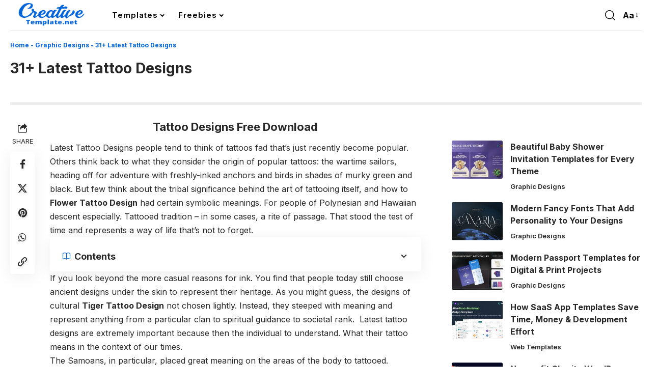

--- FILE ---
content_type: text/html; charset=UTF-8
request_url: https://www.creativetemplate.net/tattoo-designs/
body_size: 19738
content:
<!DOCTYPE html><html lang="en-US" prefix="og: https://ogp.me/ns#"><head><script data-no-optimize="1">var litespeed_docref=sessionStorage.getItem("litespeed_docref");litespeed_docref&&(Object.defineProperty(document,"referrer",{get:function(){return litespeed_docref}}),sessionStorage.removeItem("litespeed_docref"));</script> <meta charset="UTF-8" /><meta name="viewport" content="width=device-width, initial-scale=1.0" /><title>31+ Latest Tattoo Designs Free Idea Design Templates</title><meta name="description" content="Some people tend to think of Latest Tattoo Designs Free Idea Design Templates as a fad that’s just recently become popular."/><meta name="robots" content="follow, index, max-snippet:-1, max-video-preview:-1, max-image-preview:large"/><link rel="preconnect" href="https://fonts.gstatic.com" crossorigin><link rel="preload" as="style" onload="this.onload=null;this.rel='stylesheet'" id="rb-preload-gfonts" href="https://fonts.googleapis.com/css?family=Inter%3A200%2C300%2C400%2C500%2C600%2C700%2C800%2C900%2C100italic%2C200italic%2C300italic%2C400italic%2C500italic%2C600italic%2C700italic%2C800italic%2C900italic%7COxygen%3A400%2C700%7CEncode+Sans+Condensed%3A400%2C500%2C600%2C700%2C800&amp;display=swap" crossorigin><noscript><link rel="stylesheet" href="https://fonts.googleapis.com/css?family=Inter%3A200%2C300%2C400%2C500%2C600%2C700%2C800%2C900%2C100italic%2C200italic%2C300italic%2C400italic%2C500italic%2C600italic%2C700italic%2C800italic%2C900italic%7COxygen%3A400%2C700%7CEncode+Sans+Condensed%3A400%2C500%2C600%2C700%2C800&amp;display=swap"></noscript><link rel="canonical" href="https://www.creativetemplate.net/tattoo-designs/" /><meta property="og:locale" content="en_US" /><meta property="og:type" content="article" /><meta property="og:title" content="31+ Latest Tattoo Designs Free Idea Design Templates" /><meta property="og:description" content="Some people tend to think of Latest Tattoo Designs Free Idea Design Templates as a fad that’s just recently become popular." /><meta property="og:url" content="https://www.creativetemplate.net/tattoo-designs/" /><meta property="og:site_name" content="Creative Template" /><meta property="article:publisher" content="https://www.facebook.com/creativetemplate.net/" /><meta property="article:author" content="https://www.facebook.com/creativetemplate.net/" /><meta property="article:section" content="Graphic Designs" /><meta property="og:updated_time" content="2019-07-02T05:34:12+00:00" /><meta property="og:image" content="https://images.creativetemplate.net/wp-content/uploads/2017/07/tatoo-Templates.png" /><meta property="og:image:secure_url" content="https://images.creativetemplate.net/wp-content/uploads/2017/07/tatoo-Templates.png" /><meta property="og:image:width" content="373" /><meta property="og:image:height" content="200" /><meta property="og:image:alt" content="Tattoo Designs" /><meta property="og:image:type" content="image/png" /><meta property="article:published_time" content="2018-09-29T03:00:52+00:00" /><meta property="article:modified_time" content="2019-07-02T05:34:12+00:00" /><meta name="twitter:card" content="summary_large_image" /><meta name="twitter:title" content="31+ Latest Tattoo Designs Free Idea Design Templates" /><meta name="twitter:description" content="Some people tend to think of Latest Tattoo Designs Free Idea Design Templates as a fad that’s just recently become popular." /><meta name="twitter:site" content="@Creative_Themes" /><meta name="twitter:creator" content="@Creative_Themes" /><meta name="twitter:image" content="https://images.creativetemplate.net/wp-content/uploads/2017/07/tatoo-Templates.png" /><meta name="twitter:label1" content="Written by" /><meta name="twitter:data1" content="Jack Michel" /><meta name="twitter:label2" content="Time to read" /><meta name="twitter:data2" content="1 minute" /> <script type="application/ld+json" class="rank-math-schema">{"@context":"https://schema.org","@graph":[{"@type":["ProfessionalService","Organization"],"@id":"https://www.creativetemplate.net/#organization","name":"Creative Template","url":"https://www.creativetemplate.net","sameAs":["https://www.facebook.com/creativetemplate.net/","https://twitter.com/Creative_Themes","https://in.linkedin.com/in/creativetemplate","https://in.pinterest.com/creativetemplat/"],"logo":{"@type":"ImageObject","@id":"https://www.creativetemplate.net/#logo","url":"https://images.creativetemplate.net/wp-content/uploads/2024/03/CTemplate-Logo.png","contentUrl":"https://images.creativetemplate.net/wp-content/uploads/2024/03/CTemplate-Logo.png","caption":"Creative Template","inLanguage":"en-US","width":"300","height":"110"},"openingHours":["Monday,Tuesday,Wednesday,Thursday,Friday,Saturday,Sunday 09:00-17:00"],"image":{"@id":"https://www.creativetemplate.net/#logo"}},{"@type":"WebSite","@id":"https://www.creativetemplate.net/#website","url":"https://www.creativetemplate.net","name":"Creative Template","alternateName":"Creative Templates","publisher":{"@id":"https://www.creativetemplate.net/#organization"},"inLanguage":"en-US"},{"@type":"ImageObject","@id":"https://images.creativetemplate.net/wp-content/uploads/2017/07/tatoo-Templates.png","url":"https://images.creativetemplate.net/wp-content/uploads/2017/07/tatoo-Templates.png","width":"373","height":"200","caption":"Tattoo Designs","inLanguage":"en-US"},{"@type":"BreadcrumbList","@id":"https://www.creativetemplate.net/tattoo-designs/#breadcrumb","itemListElement":[{"@type":"ListItem","position":"1","item":{"@id":"https://www.creativetemplate.net/","name":"Home"}},{"@type":"ListItem","position":"2","item":{"@id":"https://www.creativetemplate.net/business/design-templates/","name":"Graphic Designs"}},{"@type":"ListItem","position":"3","item":{"@id":"https://www.creativetemplate.net/tattoo-designs/","name":"31+ Latest Tattoo Designs"}}]},{"@type":"WebPage","@id":"https://www.creativetemplate.net/tattoo-designs/#webpage","url":"https://www.creativetemplate.net/tattoo-designs/","name":"31+ Latest Tattoo Designs Free Idea Design Templates","datePublished":"2018-09-29T03:00:52+00:00","dateModified":"2019-07-02T05:34:12+00:00","isPartOf":{"@id":"https://www.creativetemplate.net/#website"},"primaryImageOfPage":{"@id":"https://images.creativetemplate.net/wp-content/uploads/2017/07/tatoo-Templates.png"},"inLanguage":"en-US","breadcrumb":{"@id":"https://www.creativetemplate.net/tattoo-designs/#breadcrumb"}},{"@type":"Person","@id":"https://www.creativetemplate.net/tattoo-designs/#author","name":"Jack Michel","image":{"@type":"ImageObject","@id":"https://www.creativetemplate.net/wp-content/litespeed/avatar/8346a2572d8c94eeab78894b58ed541c.jpg?ver=1762926426","url":"https://www.creativetemplate.net/wp-content/litespeed/avatar/8346a2572d8c94eeab78894b58ed541c.jpg?ver=1762926426","caption":"Jack Michel","inLanguage":"en-US"},"sameAs":["https://creativetemplate.net","https://www.facebook.com/creativetemplate.net/","https://twitter.com/https://twitter.com/Creative_Themes"],"worksFor":{"@id":"https://www.creativetemplate.net/#organization"}},{"@type":"BlogPosting","headline":"31+ Latest Tattoo Designs Free Idea Design Templates","keywords":"Tattoo Designs","datePublished":"2018-09-29T03:00:52+00:00","dateModified":"2019-07-02T05:34:12+00:00","articleSection":"Graphic Designs","author":{"@id":"https://www.creativetemplate.net/tattoo-designs/#author","name":"Jack Michel"},"publisher":{"@id":"https://www.creativetemplate.net/#organization"},"description":"Some people tend to think of Latest Tattoo Designs Free Idea Design Templates as a fad that\u2019s just recently become popular.","name":"31+ Latest Tattoo Designs Free Idea Design Templates","@id":"https://www.creativetemplate.net/tattoo-designs/#richSnippet","isPartOf":{"@id":"https://www.creativetemplate.net/tattoo-designs/#webpage"},"image":{"@id":"https://images.creativetemplate.net/wp-content/uploads/2017/07/tatoo-Templates.png"},"inLanguage":"en-US","mainEntityOfPage":{"@id":"https://www.creativetemplate.net/tattoo-designs/#webpage"}}]}</script> <link rel='dns-prefetch' href='//www.creativetemplate.net' /><link rel="alternate" type="application/rss+xml" title="Creative Templates &raquo; Feed" href="https://www.creativetemplate.net/feed/" /><link rel="alternate" type="application/rss+xml" title="Creative Templates &raquo; Comments Feed" href="https://www.creativetemplate.net/comments/feed/" /> <script type="application/ld+json">{
    "@context": "https://schema.org",
    "@type": "Organization",
    "legalName": "Creative Templates",
    "url": "https://www.creativetemplate.net/",
    "logo": "https://images.creativetemplate.net/wp-content/uploads/2025/09/Creativetemplate-Logo.png",
    "sameAs": [
        "https://www.facebook.com/creativetemplate.net",
        "https://x.com/CTemplatesNet",
        "https://share.google/RDaCA7Q4uFfq9j7Lx",
        "https://in.pinterest.com/creativetemplat/",
        "https://www.linkedin.com/in/creative-template-395a80137/"
    ]
}</script> <link data-optimized="2" rel="stylesheet" href="https://www.creativetemplate.net/wp-content/litespeed/css/ce6aafeee7e2191a99eb01a91d7fb7d6.css?ver=9f884" /> <script type="litespeed/javascript" data-src="https://www.creativetemplate.net/wp-includes/js/jquery/jquery.min.js" id="jquery-core-js"></script> <link rel="preload" href="https://www.creativetemplate.net/wp-content/themes/foxiz/assets/fonts/icons.woff2?ver=2.5.0" as="font" type="font/woff2" crossorigin="anonymous"><link rel="https://api.w.org/" href="https://www.creativetemplate.net/wp-json/" /><link rel="alternate" title="JSON" type="application/json" href="https://www.creativetemplate.net/wp-json/wp/v2/posts/44582" /><link rel="EditURI" type="application/rsd+xml" title="RSD" href="https://www.creativetemplate.net/xmlrpc.php?rsd" /><meta name="generator" content="WordPress 6.8.3" /><link rel='shortlink' href='https://www.creativetemplate.net/?p=44582' /><link rel="alternate" title="oEmbed (JSON)" type="application/json+oembed" href="https://www.creativetemplate.net/wp-json/oembed/1.0/embed?url=https%3A%2F%2Fwww.creativetemplate.net%2Ftattoo-designs%2F" /><link rel="alternate" title="oEmbed (XML)" type="text/xml+oembed" href="https://www.creativetemplate.net/wp-json/oembed/1.0/embed?url=https%3A%2F%2Fwww.creativetemplate.net%2Ftattoo-designs%2F&#038;format=xml" /> <script type="application/ld+json">{
    "@context": "https://schema.org",
    "@type": "WebSite",
    "@id": "https://www.creativetemplate.net/#website",
    "url": "https://www.creativetemplate.net/",
    "name": "Creative Templates",
    "potentialAction": {
        "@type": "SearchAction",
        "target": "https://www.creativetemplate.net/?s={search_term_string}",
        "query-input": "required name=search_term_string"
    }
}</script> <link rel="icon" href="https://images.creativetemplate.net/wp-content/uploads/2024/11/cropped-fevicon-ct-32x32.png" sizes="32x32" /><link rel="icon" href="https://images.creativetemplate.net/wp-content/uploads/2024/11/cropped-fevicon-ct-192x192.png" sizes="192x192" /><link rel="apple-touch-icon" href="https://images.creativetemplate.net/wp-content/uploads/2024/11/cropped-fevicon-ct-180x180.png" /><meta name="msapplication-TileImage" content="https://images.creativetemplate.net/wp-content/uploads/2024/11/cropped-fevicon-ct-270x270.png" />
 <script type="litespeed/javascript" data-src="https://www.googletagmanager.com/gtag/js?id=G-ENX8Y6K3NL"></script> <script type="litespeed/javascript">window.dataLayer=window.dataLayer||[];function gtag(){dataLayer.push(arguments)}
gtag('js',new Date());gtag('config','G-ENX8Y6K3NL')</script> <script type="litespeed/javascript" data-src="https://pagead2.googlesyndication.com/pagead/js/adsbygoogle.js?client=ca-pub-2848819420168577"
     crossorigin="anonymous"></script> </head><body class="wp-singular post-template-default single single-post postid-44582 single-format-standard wp-custom-logo wp-embed-responsive wp-theme-foxiz personalized-all menu-ani-2 hover-ani-5 btn-ani-1 btn-transform-1 is-rm-1 lmeta-dot loader-1 dark-sw-1 is-hd-1 is-standard-9 is-mstick yes-tstick is-backtop  is-mstick is-smart-sticky" data-theme="default"><div class="site-outer"><div id="site-header" class="header-wrap rb-section header-set-1 header-1 header-wrapper style-border"><div class="reading-indicator"><span id="reading-progress"></span></div><div id="navbar-outer" class="navbar-outer"><div id="sticky-holder" class="sticky-holder"><div class="navbar-wrap"><div class="rb-container edge-padding"><div class="navbar-inner"><div class="navbar-left"><div class="logo-wrap is-image-logo site-branding">
<a href="https://www.creativetemplate.net/" class="logo" title="Creative Templates">
<img data-lazyloaded="1" src="[data-uri]" class="logo-default" data-mode="default" height="72" width="201" data-src="https://images.creativetemplate.net/wp-content/uploads/2025/09/Creativetemplate-Logo.png" alt="Creative Templates" decoding="async" loading="eager"><img data-lazyloaded="1" src="[data-uri]" class="logo-dark" data-mode="dark" height="72" width="201" data-src="https://images.creativetemplate.net/wp-content/uploads/2025/09/Creativetemplate-Logo.png" alt="Creative Templates" decoding="async" loading="eager">			</a></div><nav id="site-navigation" class="main-menu-wrap" aria-label="main menu"><ul id="menu-main-menu" class="main-menu rb-menu large-menu" itemscope itemtype="https://www.schema.org/SiteNavigationElement"><li id="menu-item-166398" class="menu-item menu-item-type-custom menu-item-object-custom menu-item-has-children menu-item-166398"><a href="https://www.creativetemplate.net/blog/"><span>Templates</span></a><ul class="sub-menu"><li id="menu-item-158225" class="menu-item menu-item-type-taxonomy menu-item-object-category menu-item-has-children menu-item-158225"><a target="_blank" rel="noopener" href="https://www.creativetemplate.net/cms/"><span>CMS</span></a><ul class="sub-menu"><li id="menu-item-158226" class="menu-item menu-item-type-taxonomy menu-item-object-category menu-item-158226"><a target="_blank" rel="noopener" href="https://www.creativetemplate.net/cms/blog-templates/"><span>Blog Templates</span></a></li><li id="menu-item-158227" class="menu-item menu-item-type-taxonomy menu-item-object-category menu-item-158227"><a target="_blank" rel="noopener" href="https://www.creativetemplate.net/cms/drupal-templates/"><span>Drupal</span></a></li><li id="menu-item-158228" class="menu-item menu-item-type-taxonomy menu-item-object-category menu-item-158228"><a target="_blank" rel="noopener" href="https://www.creativetemplate.net/cms/joomla-templates/"><span>Joomla</span></a></li><li id="menu-item-163002" class="menu-item menu-item-type-taxonomy menu-item-object-category menu-item-163002"><a href="https://www.creativetemplate.net/cms/unbounce/"><span>Unbounce</span></a></li><li id="menu-item-158229" class="menu-item menu-item-type-taxonomy menu-item-object-category menu-item-158229"><a target="_blank" rel="noopener" href="https://www.creativetemplate.net/cms/wordpress/"><span>WordPress</span></a></li></ul></li><li id="menu-item-158243" class="menu-item menu-item-type-taxonomy menu-item-object-category current-post-ancestor menu-item-has-children menu-item-158243"><a target="_blank" rel="noopener" href="https://www.creativetemplate.net/business/"><span>Business</span></a><ul class="sub-menu"><li id="menu-item-158244" class="menu-item menu-item-type-taxonomy menu-item-object-category menu-item-158244"><a target="_blank" rel="noopener" href="https://www.creativetemplate.net/business/brochure/"><span>Brochures</span></a></li><li id="menu-item-158245" class="menu-item menu-item-type-taxonomy menu-item-object-category menu-item-158245"><a target="_blank" rel="noopener" href="https://www.creativetemplate.net/business/business-card/"><span>Business Cards</span></a></li><li id="menu-item-158246" class="menu-item menu-item-type-taxonomy menu-item-object-category menu-item-158246"><a target="_blank" rel="noopener" href="https://www.creativetemplate.net/business/certificate-templates/"><span>Certificates</span></a></li><li id="menu-item-160255" class="menu-item menu-item-type-taxonomy menu-item-object-category menu-item-160255"><a href="https://www.creativetemplate.net/flyers/"><span>Flyers</span></a></li><li id="menu-item-161149" class="menu-item menu-item-type-taxonomy menu-item-object-category menu-item-161149"><a href="https://www.creativetemplate.net/business/forms/"><span>Forms</span></a></li><li id="menu-item-161319" class="menu-item menu-item-type-taxonomy menu-item-object-category menu-item-161319"><a href="https://www.creativetemplate.net/business/fonts/"><span>Fonts</span></a></li><li id="menu-item-164364" class="menu-item menu-item-type-post_type menu-item-object-page menu-item-164364"><a href="https://www.creativetemplate.net/instagram-story-templates/"><span>Instagram</span></a></li><li id="menu-item-158247" class="menu-item menu-item-type-taxonomy menu-item-object-category current-post-ancestor current-menu-parent current-post-parent menu-item-158247"><a target="_blank" rel="noopener" href="https://www.creativetemplate.net/business/design-templates/"><span>Graphic Designs</span></a></li><li id="menu-item-161562" class="menu-item menu-item-type-taxonomy menu-item-object-category menu-item-161562"><a href="https://www.creativetemplate.net/business/icons/"><span>Icons</span></a></li><li id="menu-item-158248" class="menu-item menu-item-type-taxonomy menu-item-object-category menu-item-158248"><a target="_blank" rel="noopener" href="https://www.creativetemplate.net/business/mockups/"><span>Mockups</span></a></li><li id="menu-item-158249" class="menu-item menu-item-type-taxonomy menu-item-object-category menu-item-158249"><a target="_blank" rel="noopener" href="https://www.creativetemplate.net/business/newsletters-templates/"><span>Newsletters</span></a></li><li id="menu-item-158250" class="menu-item menu-item-type-taxonomy menu-item-object-category menu-item-158250"><a target="_blank" rel="noopener" href="https://www.creativetemplate.net/business/posters/"><span>Posters</span></a></li><li id="menu-item-158251" class="menu-item menu-item-type-taxonomy menu-item-object-category menu-item-158251"><a target="_blank" rel="noopener" href="https://www.creativetemplate.net/business/textures/"><span>Textures</span></a></li><li id="menu-item-158252" class="menu-item menu-item-type-taxonomy menu-item-object-category menu-item-158252"><a target="_blank" rel="noopener" href="https://www.creativetemplate.net/business/word-templates/"><span>Word Templates</span></a></li></ul></li><li id="menu-item-158230" class="menu-item menu-item-type-taxonomy menu-item-object-category menu-item-has-children menu-item-158230"><a target="_blank" rel="noopener" href="https://www.creativetemplate.net/ecommerce/"><span>Ecommerce</span></a><ul class="sub-menu"><li id="menu-item-158232" class="menu-item menu-item-type-taxonomy menu-item-object-category menu-item-158232"><a target="_blank" rel="noopener" href="https://www.creativetemplate.net/ecommerce/magneto-templates/"><span>Magneto</span></a></li><li id="menu-item-158233" class="menu-item menu-item-type-taxonomy menu-item-object-category menu-item-158233"><a target="_blank" rel="noopener" href="https://www.creativetemplate.net/ecommerce/opencart-templates/"><span>OpenCart</span></a></li><li id="menu-item-158234" class="menu-item menu-item-type-taxonomy menu-item-object-category menu-item-158234"><a target="_blank" rel="noopener" href="https://www.creativetemplate.net/ecommerce/oscommerce-templates/"><span>osCommerce</span></a></li><li id="menu-item-159925" class="menu-item menu-item-type-taxonomy menu-item-object-category menu-item-159925"><a href="https://www.creativetemplate.net/ecommerce/shopify/"><span>Shopify Themes</span></a></li><li id="menu-item-158235" class="menu-item menu-item-type-taxonomy menu-item-object-category menu-item-158235"><a target="_blank" rel="noopener" href="https://www.creativetemplate.net/ecommerce/prestashop-templates/"><span>PrestaShop</span></a></li><li id="menu-item-164444" class="menu-item menu-item-type-taxonomy menu-item-object-category menu-item-164444"><a href="https://www.creativetemplate.net/ecommerce/virtuemart-templates/"><span>VirtueMart</span></a></li><li id="menu-item-158237" class="menu-item menu-item-type-taxonomy menu-item-object-category menu-item-158237"><a target="_blank" rel="noopener" href="https://www.creativetemplate.net/ecommerce/woocommerce-templates/"><span>WooCommerce</span></a></li></ul></li><li id="menu-item-158238" class="menu-item menu-item-type-taxonomy menu-item-object-category menu-item-has-children menu-item-158238"><a target="_blank" rel="noopener" href="https://www.creativetemplate.net/website-templates/"><span>Web Templates</span></a><ul class="sub-menu"><li id="menu-item-158239" class="menu-item menu-item-type-taxonomy menu-item-object-category menu-item-158239"><a target="_blank" rel="noopener" href="https://www.creativetemplate.net/website-templates/bootstrap-templates/"><span>Bootstrap</span></a></li><li id="menu-item-158240" class="menu-item menu-item-type-taxonomy menu-item-object-category menu-item-158240"><a target="_blank" rel="noopener" href="https://www.creativetemplate.net/website-templates/html-templates/"><span>HTML Templates</span></a></li><li id="menu-item-158241" class="menu-item menu-item-type-taxonomy menu-item-object-category menu-item-158241"><a target="_blank" rel="noopener" href="https://www.creativetemplate.net/website-templates/landing-page-templates/"><span>Landing Page</span></a></li><li id="menu-item-162933" class="menu-item menu-item-type-taxonomy menu-item-object-category menu-item-162933"><a href="https://www.creativetemplate.net/website-templates/ui-templates/"><span>UI Templates</span></a></li><li id="menu-item-158242" class="menu-item menu-item-type-taxonomy menu-item-object-category menu-item-158242"><a target="_blank" rel="noopener" href="https://www.creativetemplate.net/website-templates/website-templates-website-templates/"><span>Website Templates</span></a></li></ul></li><li id="menu-item-167611" class="menu-item menu-item-type-post_type menu-item-object-page menu-item-167611"><a href="https://www.creativetemplate.net/videos/"><span>Video Templates</span></a></li><li id="menu-item-161039" class="menu-item menu-item-type-custom menu-item-object-custom menu-item-has-children menu-item-161039"><a><span>More</span></a><ul class="sub-menu"><li id="menu-item-158224" class="menu-item menu-item-type-post_type menu-item-object-page current_page_parent menu-item-158224"><a target="_blank" rel="noopener" href="https://www.creativetemplate.net/blog/"><span>Blog</span></a></li><li id="menu-item-161036" class="menu-item menu-item-type-post_type menu-item-object-page menu-item-161036"><a href="https://www.creativetemplate.net/about/"><span>About Us</span></a></li><li id="menu-item-161035" class="menu-item menu-item-type-post_type menu-item-object-page menu-item-privacy-policy menu-item-161035"><a href="https://www.creativetemplate.net/disclaimer/"><span>Disclaimer</span></a></li><li id="menu-item-161038" class="menu-item menu-item-type-post_type menu-item-object-page menu-item-161038"><a href="https://www.creativetemplate.net/dmca/"><span>DMCA Notice</span></a></li><li id="menu-item-161037" class="menu-item menu-item-type-post_type menu-item-object-page menu-item-161037"><a href="https://www.creativetemplate.net/contact/"><span>Contact Us</span></a></li></ul></li></ul></li><li id="menu-item-166010" class="menu-item menu-item-type-custom menu-item-object-custom menu-item-has-children menu-item-166010"><a href="#"><span>Freebies</span></a><ul class="sub-menu"><li id="menu-item-165777" class="menu-item menu-item-type-post_type menu-item-object-page menu-item-165777"><a href="https://www.creativetemplate.net/free-design-assets/"><span>Design Freebies</span></a></li><li id="menu-item-166016" class="menu-item menu-item-type-post_type menu-item-object-page menu-item-166016"><a href="https://www.creativetemplate.net/free-coded-templates/"><span>Coded Freebies</span></a></li></ul></li></ul></nav><div id="s-title-sticky" class="s-title-sticky"><div class="s-title-sticky-left">
<span class="sticky-title-label">Reading:</span>
<span class="h4 sticky-title">31+ Latest Tattoo Designs</span></div></div></div><div class="navbar-right"><div class="wnav-holder w-header-search header-dropdown-outer">
<a href="#" data-title="Search" class="icon-holder header-element search-btn search-trigger" aria-label="search">
<i class="rbi rbi-search wnav-icon" aria-hidden="true"></i>							</a><div class="header-dropdown"><div class="header-search-form is-icon-layout"><form method="get" action="https://www.creativetemplate.net/" class="rb-search-form live-search-form"  data-search="post" data-limit="0" data-follow="0" data-tax="category" data-dsource="0"  data-ptype=""><div class="search-form-inner"><span class="search-icon"><i class="rbi rbi-search" aria-hidden="true"></i></span><span class="search-text"><input type="text" class="field" placeholder="Search Headlines, News..." value="" name="s"/></span><span class="rb-search-submit"><input type="submit" value="Search"/><i class="rbi rbi-cright" aria-hidden="true"></i></span><span class="live-search-animation rb-loader"></span></div><div class="live-search-response light-scheme"></div></form></div></div></div><div class="wnav-holder font-resizer">
<a href="#" class="font-resizer-trigger" data-title="Font Resizer"><span class="screen-reader-text">Font Resizer</span><strong>Aa</strong></a></div></div></div></div></div><div id="header-mobile" class="header-mobile mh-style-shadow"><div class="header-mobile-wrap"><div class="mbnav edge-padding"><div class="navbar-left"><div class="mobile-toggle-wrap">
<a href="#" class="mobile-menu-trigger" aria-label="mobile trigger">		<span class="burger-icon"><span></span><span></span><span></span></span>
</a></div><div class="mobile-logo-wrap is-image-logo site-branding">
<a href="https://www.creativetemplate.net/" title="Creative Templates">
<img data-lazyloaded="1" src="[data-uri]" class="logo-default" data-mode="default" height="72" width="201" data-src="https://images.creativetemplate.net/wp-content/uploads/2025/09/Creativetemplate-Logo.png" alt="Creative Templates" decoding="async" loading="eager"><img data-lazyloaded="1" src="[data-uri]" class="logo-dark" data-mode="dark" height="72" width="201" data-src="https://images.creativetemplate.net/wp-content/uploads/2025/09/Creativetemplate-Logo.png" alt="Creative Templates" decoding="async" loading="eager">			</a></div></div><div class="navbar-right">
<a href="#" class="mobile-menu-trigger mobile-search-icon" aria-label="search"><i class="rbi rbi-search wnav-icon" aria-hidden="true"></i></a><div class="wnav-holder font-resizer">
<a href="#" class="font-resizer-trigger" data-title="Font Resizer"><span class="screen-reader-text">Font Resizer</span><strong>Aa</strong></a></div></div></div></div><div class="mobile-collapse"><div class="collapse-holder"><div class="collapse-inner"><div class="mobile-search-form edge-padding"><div class="header-search-form is-form-layout">
<span class="h5">Search</span><form method="get" action="https://www.creativetemplate.net/" class="rb-search-form"  data-search="post" data-limit="0" data-follow="0" data-tax="category" data-dsource="0"  data-ptype=""><div class="search-form-inner"><span class="search-icon"><i class="rbi rbi-search" aria-hidden="true"></i></span><span class="search-text"><input type="text" class="field" placeholder="Search Headlines, News..." value="" name="s"/></span><span class="rb-search-submit"><input type="submit" value="Search"/><i class="rbi rbi-cright" aria-hidden="true"></i></span></div></form></div></div><nav class="mobile-menu-wrap edge-padding"><ul id="mobile-menu" class="mobile-menu"><li id="menu-item-166399" class="menu-item menu-item-type-taxonomy menu-item-object-category menu-item-has-children menu-item-166399"><a href="https://www.creativetemplate.net/cms/"><span>CMS Templates</span></a><ul class="sub-menu"><li id="menu-item-166400" class="menu-item menu-item-type-taxonomy menu-item-object-category menu-item-166400"><a href="https://www.creativetemplate.net/cms/blog-templates/"><span>Blog Templates</span></a></li><li id="menu-item-166401" class="menu-item menu-item-type-taxonomy menu-item-object-category menu-item-166401"><a href="https://www.creativetemplate.net/cms/drupal-templates/"><span>Drupal</span></a></li><li id="menu-item-166402" class="menu-item menu-item-type-taxonomy menu-item-object-category menu-item-166402"><a href="https://www.creativetemplate.net/cms/joomla-templates/"><span>Joomla</span></a></li><li id="menu-item-166403" class="menu-item menu-item-type-taxonomy menu-item-object-category menu-item-166403"><a href="https://www.creativetemplate.net/cms/unbounce/"><span>Unbounce Templates</span></a></li><li id="menu-item-166404" class="menu-item menu-item-type-taxonomy menu-item-object-category menu-item-166404"><a href="https://www.creativetemplate.net/cms/wordpress/"><span>WordPress</span></a></li></ul></li><li id="menu-item-166405" class="menu-item menu-item-type-taxonomy menu-item-object-category current-post-ancestor menu-item-has-children menu-item-166405"><a href="https://www.creativetemplate.net/business/"><span>Business</span></a><ul class="sub-menu"><li id="menu-item-166406" class="menu-item menu-item-type-taxonomy menu-item-object-category menu-item-166406"><a href="https://www.creativetemplate.net/business/brochure/"><span>Brochures</span></a></li><li id="menu-item-166407" class="menu-item menu-item-type-taxonomy menu-item-object-category menu-item-166407"><a href="https://www.creativetemplate.net/business/business-card/"><span>Business Cards</span></a></li><li id="menu-item-166408" class="menu-item menu-item-type-taxonomy menu-item-object-category menu-item-166408"><a href="https://www.creativetemplate.net/business/certificate-templates/"><span>Certificates</span></a></li><li id="menu-item-166417" class="menu-item menu-item-type-taxonomy menu-item-object-category menu-item-166417"><a href="https://www.creativetemplate.net/designs/"><span>Designs</span></a></li><li id="menu-item-166409" class="menu-item menu-item-type-taxonomy menu-item-object-category menu-item-166409"><a href="https://www.creativetemplate.net/business/fonts/"><span>Fonts</span></a></li><li id="menu-item-166410" class="menu-item menu-item-type-taxonomy menu-item-object-category menu-item-166410"><a href="https://www.creativetemplate.net/business/forms/"><span>Forms</span></a></li><li id="menu-item-166418" class="menu-item menu-item-type-taxonomy menu-item-object-category menu-item-166418"><a href="https://www.creativetemplate.net/flyers/"><span>Flyers</span></a></li><li id="menu-item-166411" class="menu-item menu-item-type-taxonomy menu-item-object-category current-post-ancestor current-menu-parent current-post-parent menu-item-166411"><a href="https://www.creativetemplate.net/business/design-templates/"><span>Graphic Designs</span></a></li><li id="menu-item-166412" class="menu-item menu-item-type-taxonomy menu-item-object-category menu-item-166412"><a href="https://www.creativetemplate.net/business/icons/"><span>Icons</span></a></li><li id="menu-item-166413" class="menu-item menu-item-type-taxonomy menu-item-object-category menu-item-166413"><a href="https://www.creativetemplate.net/business/mockups/"><span>Mockups</span></a></li><li id="menu-item-166414" class="menu-item menu-item-type-taxonomy menu-item-object-category menu-item-166414"><a href="https://www.creativetemplate.net/business/newsletters-templates/"><span>Newsletters</span></a></li><li id="menu-item-166415" class="menu-item menu-item-type-taxonomy menu-item-object-category menu-item-166415"><a href="https://www.creativetemplate.net/business/posters/"><span>Posters</span></a></li><li id="menu-item-166416" class="menu-item menu-item-type-taxonomy menu-item-object-category menu-item-166416"><a href="https://www.creativetemplate.net/business/textures/"><span>Textures</span></a></li></ul></li><li id="menu-item-166426" class="menu-item menu-item-type-taxonomy menu-item-object-category menu-item-has-children menu-item-166426"><a href="https://www.creativetemplate.net/ecommerce/"><span>Ecommerce</span></a><ul class="sub-menu"><li id="menu-item-166427" class="menu-item menu-item-type-taxonomy menu-item-object-category menu-item-166427"><a href="https://www.creativetemplate.net/ecommerce/jigoshop-templates/"><span>JigoShop Templates</span></a></li><li id="menu-item-166428" class="menu-item menu-item-type-taxonomy menu-item-object-category menu-item-166428"><a href="https://www.creativetemplate.net/ecommerce/magneto-templates/"><span>Magneto Templates</span></a></li><li id="menu-item-166429" class="menu-item menu-item-type-taxonomy menu-item-object-category menu-item-166429"><a href="https://www.creativetemplate.net/ecommerce/opencart-templates/"><span>OpenCart Templates</span></a></li><li id="menu-item-166430" class="menu-item menu-item-type-taxonomy menu-item-object-category menu-item-166430"><a href="https://www.creativetemplate.net/ecommerce/oscommerce-templates/"><span>osCommerce Templates</span></a></li><li id="menu-item-166431" class="menu-item menu-item-type-taxonomy menu-item-object-category menu-item-166431"><a href="https://www.creativetemplate.net/ecommerce/prestashop-templates/"><span>PrestaShop Templates</span></a></li><li id="menu-item-166432" class="menu-item menu-item-type-taxonomy menu-item-object-category menu-item-166432"><a href="https://www.creativetemplate.net/ecommerce/shopify/"><span>Shopify Themes</span></a></li><li id="menu-item-166433" class="menu-item menu-item-type-taxonomy menu-item-object-category menu-item-166433"><a href="https://www.creativetemplate.net/ecommerce/virtuemart-templates/"><span>VirtueMart Templates</span></a></li><li id="menu-item-166434" class="menu-item menu-item-type-taxonomy menu-item-object-category menu-item-166434"><a href="https://www.creativetemplate.net/ecommerce/woocommerce-templates/"><span>WooCommerce Templates</span></a></li><li id="menu-item-166435" class="menu-item menu-item-type-taxonomy menu-item-object-category menu-item-166435"><a href="https://www.creativetemplate.net/ecommerce/zencart-templates/"><span>ZenCart Templates</span></a></li></ul></li><li id="menu-item-166441" class="menu-item menu-item-type-taxonomy menu-item-object-category menu-item-has-children menu-item-166441"><a href="https://www.creativetemplate.net/website-templates/"><span>Web Templates</span></a><ul class="sub-menu"><li id="menu-item-166436" class="menu-item menu-item-type-taxonomy menu-item-object-category menu-item-166436"><a href="https://www.creativetemplate.net/website-templates/bootstrap-templates/"><span>Bootstrap Templates</span></a></li><li id="menu-item-166437" class="menu-item menu-item-type-taxonomy menu-item-object-category menu-item-166437"><a href="https://www.creativetemplate.net/website-templates/html-templates/"><span>HTML Templates</span></a></li><li id="menu-item-166438" class="menu-item menu-item-type-taxonomy menu-item-object-category menu-item-166438"><a href="https://www.creativetemplate.net/website-templates/landing-page-templates/"><span>Landing Page Templates</span></a></li><li id="menu-item-166439" class="menu-item menu-item-type-taxonomy menu-item-object-category menu-item-166439"><a href="https://www.creativetemplate.net/website-templates/react/"><span>React</span></a></li><li id="menu-item-166440" class="menu-item menu-item-type-taxonomy menu-item-object-category menu-item-166440"><a href="https://www.creativetemplate.net/website-templates/ui-templates/"><span>UI Templates</span></a></li><li id="menu-item-166442" class="menu-item menu-item-type-taxonomy menu-item-object-category menu-item-166442"><a href="https://www.creativetemplate.net/website-templates/website-templates-website-templates/"><span>Website Templates</span></a></li></ul></li><li id="menu-item-166443" class="menu-item menu-item-type-taxonomy menu-item-object-category menu-item-166443"><a href="https://www.creativetemplate.net/video-templates/"><span>Video Templates</span></a></li><li id="menu-item-166444" class="menu-item menu-item-type-taxonomy menu-item-object-category menu-item-has-children menu-item-166444"><a href="https://www.creativetemplate.net/more/"><span>MORE</span></a><ul class="sub-menu"><li id="menu-item-166449" class="menu-item menu-item-type-post_type menu-item-object-page menu-item-166449"><a href="https://www.creativetemplate.net/about/"><span>About Us – Creative Template</span></a></li><li id="menu-item-166450" class="menu-item menu-item-type-post_type menu-item-object-page current_page_parent menu-item-166450"><a href="https://www.creativetemplate.net/blog/"><span>Blog</span></a></li><li id="menu-item-166447" class="menu-item menu-item-type-post_type menu-item-object-page menu-item-166447"><a href="https://www.creativetemplate.net/dmca/"><span>DMCA Notice</span></a></li><li id="menu-item-166448" class="menu-item menu-item-type-post_type menu-item-object-page menu-item-166448"><a href="https://www.creativetemplate.net/contact/"><span>Contact Us</span></a></li><li id="menu-item-166451" class="menu-item menu-item-type-post_type menu-item-object-page menu-item-privacy-policy menu-item-166451"><a rel="privacy-policy" href="https://www.creativetemplate.net/disclaimer/"><span>Disclaimer for Creativetemplate.net</span></a></li></ul></li></ul></nav><div class="collapse-sections"><div class="mobile-socials">
<span class="mobile-social-title h6">Follow US</span>
<a class="social-link-facebook" aria-label="Facebook" data-title="Facebook" href="https://www.facebook.com/creativetemplate.net" target="_blank" rel="noopener nofollow"><i class="rbi rbi-facebook" aria-hidden="true"></i></a><a class="social-link-twitter" aria-label="X" data-title="X" href="https://x.com/CTemplatesNet" target="_blank" rel="noopener nofollow"><i class="rbi rbi-twitter" aria-hidden="true"></i></a><a class="social-link-google-news" aria-label="Google News" data-title="Google News" href="https://share.google/RDaCA7Q4uFfq9j7Lx" target="_blank" rel="noopener nofollow"><i class="rbi rbi-gnews" aria-hidden="true"></i></a><a class="social-link-pinterest" aria-label="Pinterest" data-title="Pinterest" href="https://in.pinterest.com/creativetemplat/" target="_blank" rel="noopener nofollow"><i class="rbi rbi-pinterest" aria-hidden="true"></i></a><a class="social-link-linkedin" aria-label="LinkedIn" data-title="LinkedIn" href="https://www.linkedin.com/in/creative-template-395a80137/" target="_blank" rel="noopener nofollow"><i class="rbi rbi-linkedin" aria-hidden="true"></i></a></div></div></div></div></div></div></div></div></div><div class="site-wrap"><div class="single-standard-1 single-no-featured is-sidebar-right sticky-sidebar"><div class="rb-s-container edge-padding"><article id="post-44582" class="post-44582 post type-post status-publish format-standard has-post-thumbnail category-design-templates"><header class="single-header"><nav aria-label="breadcrumbs" class="breadcrumb-wrap rank-math-breadcrumb s-breadcrumb"><p class="breadcrumb-inner"><a href="https://www.creativetemplate.net/">Home</a><span class="separator"> - </span><a href="https://www.creativetemplate.net/business/design-templates/">Graphic Designs</a><span class="separator"> - </span><span class="last">31+ Latest Tattoo Designs</span></p></nav><h1 class="s-title fw-headline">31+ Latest Tattoo Designs</h1><div class="single-meta yes-0"><div class="smeta-in"><div class="smeta-sec"><div class="p-meta"><div class="meta-inner is-meta"></div></div></div></div></div></header><div class="grid-container"><div class="s-ct"><div class="s-ct-wrap has-lsl"><div class="s-ct-inner"><div class="l-shared-sec-outer show-mobile"><div class="l-shared-sec"><div class="l-shared-header meta-text">
<i class="rbi rbi-share" aria-hidden="true"></i><span class="share-label">SHARE</span></div><div class="l-shared-items effect-fadeout">
<a class="share-action share-trigger icon-facebook" aria-label="Share on Facebook" href="https://www.facebook.com/sharer.php?u=https%3A%2F%2Fwww.creativetemplate.net%2Ftattoo-designs%2F" data-title="Facebook" data-gravity=w  rel="nofollow"><i class="rbi rbi-facebook" aria-hidden="true"></i></a>
<a class="share-action share-trigger icon-twitter" aria-label="Share on X" href="https://twitter.com/intent/tweet?text=31%2B+Latest+Tattoo+Designs&amp;url=https%3A%2F%2Fwww.creativetemplate.net%2Ftattoo-designs%2F&amp;via=CTemplatesNet" data-title="X" data-gravity=w  rel="nofollow">
<i class="rbi rbi-twitter" aria-hidden="true"></i></a>
<a class="share-action share-trigger share-trigger icon-pinterest" aria-label="Share on Pinterest" rel="nofollow" href="https://pinterest.com/pin/create/button/?url=https%3A%2F%2Fwww.creativetemplate.net%2Ftattoo-designs%2F&amp;media=https://images.creativetemplate.net/wp-content/uploads/2017/07/tatoo-Templates.png&amp;description=31%2B+Latest+Tattoo+Designs" data-title="Pinterest" data-gravity=w  rel="nofollow"><i class="rbi rbi-pinterest" aria-hidden="true"></i></a>
<a class="share-action icon-whatsapp is-web" aria-label="Share on Whatsapp" href="https://web.whatsapp.com/send?text=31%2B+Latest+Tattoo+Designs &#9758; https%3A%2F%2Fwww.creativetemplate.net%2Ftattoo-designs%2F" target="_blank" data-title="WhatsApp" data-gravity=w  rel="nofollow"><i class="rbi rbi-whatsapp" aria-hidden="true"></i></a>
<a class="share-action icon-whatsapp is-mobile" aria-label="Share on Whatsapp" href="whatsapp://send?text=31%2B+Latest+Tattoo+Designs &#9758; https%3A%2F%2Fwww.creativetemplate.net%2Ftattoo-designs%2F" target="_blank" data-title="WhatsApp" data-gravity=w  rel="nofollow"><i class="rbi rbi-whatsapp" aria-hidden="true"></i></a>
<a class="share-action icon-copy copy-trigger" aria-label="Copy Link" href="#" data-copied="Copied!" data-link="https://www.creativetemplate.net/tattoo-designs/" rel="nofollow" data-copy="Copy Link" data-gravity=w ><i class="rbi rbi-link-o" aria-hidden="true"></i></a></div></div></div><div class="e-ct-outer"><div class="entry-content rbct clearfix is-highlight-shares"><h2 id="tattoo-designs-free-download" class="rb-heading-index-0" style="text-align: center;">Tattoo Designs Free Download</h2><p>Latest Tattoo Designs people tend to think of tattoos fad that’s just recently become popular. Others think back to what they consider the origin of popular tattoos: the wartime sailors, heading off for adventure with freshly-inked anchors and birds in shades of murky green and black. But few think about the tribal significance behind the art of tattooing itself, and how to <a href="https://www.creativetemplate.net/flower-tattoo-designs" target="_blank" rel="noopener noreferrer"><strong>Flower Tattoo Design</strong></a> had certain symbolic meanings. For people of Polynesian and Hawaiian descent especially. Tattooed tradition – in some cases, a rite of passage. That stood the test of time and represents a way of life that’s not to forget.</p><div class="ruby-table-contents rbtoc table-fw no-numlist"><div class="toc-header"><i class="rbi rbi-read"></i><span class="h3">Contents</span><div class="toc-toggle no-link activate"><i class="rbi rbi-angle-up"></i></div></div><div class="toc-content h5" style="display: none;"><a href="#tattoo-designs-free-download" class="table-link no-link anchor-link" data-index="rb-heading-index-0">Tattoo Designs Free Download</a><a href="#flash-rose-tattoo-design" class="table-link no-link anchor-link" data-index="rb-heading-index-1">Flash Rose Tattoo Design</a><a href="#dragon-tattoo-design" class="table-link no-link anchor-link" data-index="rb-heading-index-3">Dragon Tattoo Design</a><a href="#tattoo-style-art-design" class="table-link no-link anchor-link" data-index="rb-heading-index-5">Tattoo Style Art Design</a><a href="#tattoo-design-pattern" class="table-link no-link anchor-link" data-index="rb-heading-index-7">Tattoo Design Pattern</a><a href="#handdrawn-sailor-tattoo-design" class="table-link no-link anchor-link" data-index="rb-heading-index-9">HandDrawn Sailor Tattoo Design</a><a href="#stylist-tattoo-design" class="table-link no-link anchor-link" data-index="rb-heading-index-11">Stylist Tattoo Design</a><a href="#modern-tattoo-design" class="table-link no-link anchor-link" data-index="rb-heading-index-13">Modern Tattoo Design</a><a href="#maori-tattoo-design" class="table-link no-link anchor-link" data-index="rb-heading-index-15">Maori Tattoo Design</a><a href="#tattoo-action-design-template" class="table-link no-link anchor-link" data-index="rb-heading-index-17">Tattoo Action Design Template</a><a href="#tattoo-artwork-design" class="table-link no-link anchor-link" data-index="rb-heading-index-19">Tattoo Artwork Design</a><a href="#travel-tattoo-art-design" class="table-link no-link anchor-link" data-index="rb-heading-index-21">Travel Tattoo Art Design</a><a href="#hand-drawn-tattoo-design" class="table-link no-link anchor-link" data-index="rb-heading-index-23">Hand Drawn Tattoo Design</a><a href="#classic-tattoo-design" class="table-link no-link anchor-link" data-index="rb-heading-index-25">Classic Tattoo Design</a><a href="#broken-heart-tattoo-design" class="table-link no-link anchor-link" data-index="rb-heading-index-27">Broken Heart Tattoo Design</a><a href="#vector-tattoos-design" class="table-link no-link anchor-link" data-index="rb-heading-index-29">Vector Tattoos Design</a><a href="#swim-tattoo-design" class="table-link no-link anchor-link" data-index="rb-heading-index-31">Swim Tattoo Design</a><a href="#tattoo-bundle-design" class="table-link no-link anchor-link" data-index="rb-heading-index-33">Tattoo Bundle Design</a><a href="#download-tattoo-design" class="table-link no-link anchor-link" data-index="rb-heading-index-35">Download Tattoo Design</a><a href="#tattoo-design-elements" class="table-link no-link anchor-link" data-index="rb-heading-index-37">Tattoo Design Elements</a><a href="#haida-style-tattoo-design" class="table-link no-link anchor-link" data-index="rb-heading-index-39">Haida Style Tattoo Design</a><a href="#traditional-tattoo-design" class="table-link no-link anchor-link" data-index="rb-heading-index-41">Traditional Tattoo Design</a><a href="#vintage-tattoo-design" class="table-link no-link anchor-link" data-index="rb-heading-index-43">Vintage Tattoo Design</a><a href="#tattoo-design-model" class="table-link no-link anchor-link" data-index="rb-heading-index-45">Tattoo Design Model</a><a href="#tattoo-master-pack-design" class="table-link no-link anchor-link" data-index="rb-heading-index-47">Tattoo Master Pack Design</a><a href="#modern-tattoo-drawing-design" class="table-link no-link anchor-link" data-index="rb-heading-index-49">Modern Tattoo Drawing Design</a><a href="#tattoo-background-design" class="table-link no-link anchor-link" data-index="rb-heading-index-51">Tattoo Background Design</a><a href="#best-tattoo-clipart-design" class="table-link no-link anchor-link" data-index="rb-heading-index-53">Best Tattoo Clipart Design</a><a href="#premium-tattoo-design" class="table-link no-link anchor-link" data-index="rb-heading-index-55">Premium Tattoo Design</a><a href="#minimal-tattoo-design" class="table-link no-link anchor-link" data-index="rb-heading-index-57">Minimal Tattoo Design</a><a href="#tattoo-art-design-template" class="table-link no-link anchor-link" data-index="rb-heading-index-59">Tattoo Art Design Template</a><a href="#triangle-tattoo-design" class="table-link no-link anchor-link" data-index="rb-heading-index-61">Triangle Tattoo Design</a></div></div><p>If you look beyond the more casual reasons for ink. You find that people today still choose ancient designs under the skin to represent their heritage. As you might guess, the designs of cultural <a href="https://www.creativetemplate.net/tiger-tattoos-designs" target="_blank" rel="noopener noreferrer"><strong>Tiger Tattoo Design</strong></a> not chosen lightly. Instead, they steeped with meaning and represent anything from a particular clan to spiritual guidance to societal rank.  Latest tattoo designs are extremely important because then the individual to understand. What their tattoo means in the context of our times.</p><p>The Samoans, in particular, placed great meaning on the areas of the body to tattooed. Particularly women getting tattooed on their hands. Which required to take part in ceremonial occasions. The traditional <a href="https://www.creativetemplate.net/scorpion-tattoo-designs" target="_blank" rel="noopener noreferrer"><strong>Scorpion Tattoo Design</strong></a> for men was the pe’a, which went from the mid-torso to the knees, and often included about that “symbolizes the ocean voyage that brought the original people to Samoa and carried their ancestors to lands beyond the horizon,”.</p><h2 id="flash-rose-tattoo-design" class="rb-heading-index-1">Flash Rose Tattoo Design</h2><p><img data-lazyloaded="1" src="[data-uri]" width="600" height="500" decoding="async" class="aligncenter" data-src="https://images.creativetemplate.net/wp-content/uploads/2017/07/Flash-Rose-Tattoo-Design.png" alt="Flash Rose Tattoo Design"></p><h4><a href="https://creativemarket.com/derrick.castle.9/343584-Tattoo-Rose?u=101410076" target="_blank" rel="noopener noreferrer nofollow"><img data-lazyloaded="1" src="[data-uri]" decoding="async" class="aligncenter wp-image-128027 size-full" data-src="https://images.creativetemplate.net/wp-content/uploads/2017/12/download.png" alt="download" width="135" height="30" data-srcset="https://images.creativetemplate.net/wp-content/uploads/2017/12/download.png 135w, https://images.creativetemplate.net/wp-content/uploads/2017/12/download-100x22.png 100w, https://images.creativetemplate.net/wp-content/uploads/2017/12/download-20x4.png 20w" data-sizes="(max-width: 135px) 100vw, 135px"></a></h4><h2 id="dragon-tattoo-design" class="rb-heading-index-3">Dragon Tattoo Design</h2><h4><img data-lazyloaded="1" src="[data-uri]" width="600" height="500" decoding="async" class="aligncenter" data-src="https://images.creativetemplate.net/wp-content/uploads/2017/07/Dragon-Tattoo-Design.png" alt="Dragon Tattoo Design"><a href="https://graphicriver.net/item/dragon-tattoo-design/20067185?ref=consource" target="_blank" rel="noopener noreferrer nofollow"><img data-lazyloaded="1" src="[data-uri]" decoding="async" class="aligncenter wp-image-128027 size-full" data-src="https://images.creativetemplate.net/wp-content/uploads/2017/12/download.png" alt="download" width="135" height="30" data-srcset="https://images.creativetemplate.net/wp-content/uploads/2017/12/download.png 135w, https://images.creativetemplate.net/wp-content/uploads/2017/12/download-100x22.png 100w, https://images.creativetemplate.net/wp-content/uploads/2017/12/download-20x4.png 20w" data-sizes="(max-width: 135px) 100vw, 135px"></a></h4><h2 id="tattoo-style-art-design" class="rb-heading-index-5" style="text-align: left;">Tattoo Style Art Design</h2><p><img data-lazyloaded="1" src="[data-uri]" width="600" height="500" decoding="async" class="aligncenter" data-src="https://images.creativetemplate.net/wp-content/uploads/2017/07/Tattoo-Style-Art-Design-1.png" alt="Tattoo Style Art Design"></p><h4><a href="https://creativemarket.com/TheArtifexForge/474759-Tattoo-Style-Art-Brushes?u=101410076" target="_blank" rel="noopener noreferrer nofollow"><img data-lazyloaded="1" src="[data-uri]" decoding="async" class="aligncenter wp-image-128027 size-full" data-src="https://images.creativetemplate.net/wp-content/uploads/2017/12/download.png" alt="download" width="135" height="30" data-srcset="https://images.creativetemplate.net/wp-content/uploads/2017/12/download.png 135w, https://images.creativetemplate.net/wp-content/uploads/2017/12/download-100x22.png 100w, https://images.creativetemplate.net/wp-content/uploads/2017/12/download-20x4.png 20w" data-sizes="(max-width: 135px) 100vw, 135px"></a></h4><h2 id="tattoo-design-pattern" class="rb-heading-index-7" style="text-align: left;">Tattoo Design Pattern</h2><p><img data-lazyloaded="1" src="[data-uri]" width="600" height="500" decoding="async" class="aligncenter" data-src="https://images.creativetemplate.net/wp-content/uploads/2017/07/Tattoo-Design-Pattern.png" alt="Tattoo Design Pattern"></p><h4><a href="https://graphicriver.net/item/tattoo-design/13548757?ref=consource" target="_blank" rel="noopener noreferrer nofollow"><img data-lazyloaded="1" src="[data-uri]" decoding="async" class="aligncenter wp-image-128027 size-full" data-src="https://images.creativetemplate.net/wp-content/uploads/2017/12/download.png" alt="download" width="135" height="30" data-srcset="https://images.creativetemplate.net/wp-content/uploads/2017/12/download.png 135w, https://images.creativetemplate.net/wp-content/uploads/2017/12/download-100x22.png 100w, https://images.creativetemplate.net/wp-content/uploads/2017/12/download-20x4.png 20w" data-sizes="(max-width: 135px) 100vw, 135px"></a></h4><h2 id="handdrawn-sailor-tattoo-design" class="rb-heading-index-9" style="text-align: left;">HandDrawn Sailor Tattoo Design</h2><p><img data-lazyloaded="1" src="[data-uri]" width="600" height="500" decoding="async" class="aligncenter" data-src="https://images.creativetemplate.net/wp-content/uploads/2017/07/HandDrawn-Sailor-Tattoo-Design-1.png" alt="HandDrawn Sailor Tattoo Design"></p><h4><a href="https://creativemarket.com/Artistofdesign/1327-AZ-Sailor-Tattoo?u=101410076" target="_blank" rel="noopener noreferrer nofollow"><img data-lazyloaded="1" src="[data-uri]" decoding="async" class="aligncenter wp-image-128027 size-full" data-src="https://images.creativetemplate.net/wp-content/uploads/2017/12/download.png" alt="download" width="135" height="30" data-srcset="https://images.creativetemplate.net/wp-content/uploads/2017/12/download.png 135w, https://images.creativetemplate.net/wp-content/uploads/2017/12/download-100x22.png 100w, https://images.creativetemplate.net/wp-content/uploads/2017/12/download-20x4.png 20w" data-sizes="(max-width: 135px) 100vw, 135px"></a></h4><h2 id="stylist-tattoo-design" class="rb-heading-index-11" style="text-align: left;">Stylist Tattoo Design</h2><p><img data-lazyloaded="1" src="[data-uri]" width="600" height="500" decoding="async" class="aligncenter" data-src="https://images.creativetemplate.net/wp-content/uploads/2017/07/Stylist-Tattoo-Design.png" alt="Stylist Tattoo Design"></p><h4><a href="https://graphicriver.net/item/tattoo-design/7474681?ref=consource" target="_blank" rel="noopener noreferrer nofollow"><img data-lazyloaded="1" src="[data-uri]" decoding="async" class="aligncenter wp-image-128027 size-full" data-src="https://images.creativetemplate.net/wp-content/uploads/2017/12/download.png" alt="download" width="135" height="30" data-srcset="https://images.creativetemplate.net/wp-content/uploads/2017/12/download.png 135w, https://images.creativetemplate.net/wp-content/uploads/2017/12/download-100x22.png 100w, https://images.creativetemplate.net/wp-content/uploads/2017/12/download-20x4.png 20w" data-sizes="(max-width: 135px) 100vw, 135px"></a></h4><h2 id="modern-tattoo-design" class="rb-heading-index-13" style="text-align: left;">Modern Tattoo Design</h2><p><img data-lazyloaded="1" src="[data-uri]" width="600" height="400" decoding="async" class="aligncenter" data-src="https://images.creativetemplate.net/wp-content/uploads/2017/07/Modern-Tattoo-Design.png" alt="Modern Tattoo Design"></p><h4><a href="https://creativemarket.com/intueri/1250768-Mountains-tattoo?u=101410076" target="_blank" rel="noopener noreferrer nofollow"><img data-lazyloaded="1" src="[data-uri]" decoding="async" class="aligncenter wp-image-128027 size-full" data-src="https://images.creativetemplate.net/wp-content/uploads/2017/12/download.png" alt="download" width="135" height="30" data-srcset="https://images.creativetemplate.net/wp-content/uploads/2017/12/download.png 135w, https://images.creativetemplate.net/wp-content/uploads/2017/12/download-100x22.png 100w, https://images.creativetemplate.net/wp-content/uploads/2017/12/download-20x4.png 20w" data-sizes="(max-width: 135px) 100vw, 135px"></a></h4><h2 id="maori-tattoo-design" class="rb-heading-index-15" style="text-align: left;">Maori Tattoo Design</h2><p><img data-lazyloaded="1" src="[data-uri]" width="600" height="500" decoding="async" class="aligncenter" data-src="https://images.creativetemplate.net/wp-content/uploads/2017/07/Maori-Tattoo-Design.png" alt="Maori Tattoo Design"></p><h4><a href="https://graphicriver.net/item/maori-tattoo-design/1025777?ref=consource" target="_blank" rel="noopener noreferrer nofollow"><img data-lazyloaded="1" src="[data-uri]" decoding="async" class="aligncenter wp-image-128027 size-full" data-src="https://images.creativetemplate.net/wp-content/uploads/2017/12/download.png" alt="download" width="135" height="30" data-srcset="https://images.creativetemplate.net/wp-content/uploads/2017/12/download.png 135w, https://images.creativetemplate.net/wp-content/uploads/2017/12/download-100x22.png 100w, https://images.creativetemplate.net/wp-content/uploads/2017/12/download-20x4.png 20w" data-sizes="(max-width: 135px) 100vw, 135px"></a></h4><h2 id="tattoo-action-design-template" class="rb-heading-index-17" style="text-align: left;">Tattoo Action Design Template</h2><p><img data-lazyloaded="1" src="[data-uri]" width="600" height="500" decoding="async" class="aligncenter" data-src="https://images.creativetemplate.net/wp-content/uploads/2017/07/Tattoo-Action-Design.png" alt="Tattoo Action Design"></p><h4><a href="https://creativemarket.com/pierzchala/611838-Instant-Tattoo-Action?u=101410076" target="_blank" rel="noopener noreferrer nofollow"><img data-lazyloaded="1" src="[data-uri]" decoding="async" class="aligncenter wp-image-128027 size-full" data-src="https://images.creativetemplate.net/wp-content/uploads/2017/12/download.png" alt="download" width="135" height="30" data-srcset="https://images.creativetemplate.net/wp-content/uploads/2017/12/download.png 135w, https://images.creativetemplate.net/wp-content/uploads/2017/12/download-100x22.png 100w, https://images.creativetemplate.net/wp-content/uploads/2017/12/download-20x4.png 20w" data-sizes="(max-width: 135px) 100vw, 135px"></a></h4><h2 id="tattoo-artwork-design" class="rb-heading-index-19" style="text-align: left;">Tattoo Artwork Design</h2><p><img data-lazyloaded="1" src="[data-uri]" width="600" height="500" decoding="async" class="aligncenter" data-src="https://images.creativetemplate.net/wp-content/uploads/2017/07/Tattoo-Artwork-Design.png" alt="Tattoo Artwork Design"></p><h4><a href="https://graphicriver.net/item/tattoo-designs/6187231?ref=consource" target="_blank" rel="noopener noreferrer nofollow"><img data-lazyloaded="1" src="[data-uri]" decoding="async" class="aligncenter wp-image-128027 size-full" data-src="https://images.creativetemplate.net/wp-content/uploads/2017/12/download.png" alt="download" width="135" height="30" data-srcset="https://images.creativetemplate.net/wp-content/uploads/2017/12/download.png 135w, https://images.creativetemplate.net/wp-content/uploads/2017/12/download-100x22.png 100w, https://images.creativetemplate.net/wp-content/uploads/2017/12/download-20x4.png 20w" data-sizes="(max-width: 135px) 100vw, 135px"></a></h4><h2 id="travel-tattoo-art-design" class="rb-heading-index-21" style="text-align: left;">Travel Tattoo Art Design</h2><p><img data-lazyloaded="1" src="[data-uri]" width="600" height="500" decoding="async" class="aligncenter" data-src="https://images.creativetemplate.net/wp-content/uploads/2017/07/Travel-Tatoo-Art-Design.png"></p><h4><a href="https://creativemarket.com/intueri/1097651-Travel-tattoo-collection?u=101410076" target="_blank" rel="noopener noreferrer nofollow"><img data-lazyloaded="1" src="[data-uri]" decoding="async" class="aligncenter wp-image-128027 size-full" data-src="https://images.creativetemplate.net/wp-content/uploads/2017/12/download.png" alt="download" width="135" height="30" data-srcset="https://images.creativetemplate.net/wp-content/uploads/2017/12/download.png 135w, https://images.creativetemplate.net/wp-content/uploads/2017/12/download-100x22.png 100w, https://images.creativetemplate.net/wp-content/uploads/2017/12/download-20x4.png 20w" data-sizes="(max-width: 135px) 100vw, 135px"></a></h4><h2 id="hand-drawn-tattoo-design" class="rb-heading-index-23" style="text-align: left;">Hand Drawn Tattoo Design</h2><p><img data-lazyloaded="1" src="[data-uri]" width="600" height="500" decoding="async" class="aligncenter" data-src="https://images.creativetemplate.net/wp-content/uploads/2017/07/Hand-Drawn-Tattoo-Design.png" alt="Hand Drawn Tattoo Design"></p><h4><a href="https://graphicriver.net/item/hand-drawn-lion-head-in-sun-rays-tattoo-design/20234864?ref=consource" target="_blank" rel="noopener noreferrer nofollow"><img data-lazyloaded="1" src="[data-uri]" decoding="async" class="aligncenter wp-image-128027 size-full" data-src="https://images.creativetemplate.net/wp-content/uploads/2017/12/download.png" alt="download" width="135" height="30" data-srcset="https://images.creativetemplate.net/wp-content/uploads/2017/12/download.png 135w, https://images.creativetemplate.net/wp-content/uploads/2017/12/download-100x22.png 100w, https://images.creativetemplate.net/wp-content/uploads/2017/12/download-20x4.png 20w" data-sizes="(max-width: 135px) 100vw, 135px"></a></h4><h2 id="classic-tattoo-design" class="rb-heading-index-25" style="text-align: left;">Classic Tattoo Design</h2><p><img data-lazyloaded="1" src="[data-uri]" width="600" height="500" decoding="async" class="aligncenter" data-src="https://images.creativetemplate.net/wp-content/uploads/2017/07/Classic-Tattoo-Design.png"></p><h4><a href="https://creativemarket.com/TSVcreative/41103-Classic-Tattoo-Illustration-2?u=101410076" target="_blank" rel="noopener noreferrer nofollow"><img data-lazyloaded="1" src="[data-uri]" decoding="async" class="aligncenter wp-image-128027 size-full" data-src="https://images.creativetemplate.net/wp-content/uploads/2017/12/download.png" alt="download" width="135" height="30" data-srcset="https://images.creativetemplate.net/wp-content/uploads/2017/12/download.png 135w, https://images.creativetemplate.net/wp-content/uploads/2017/12/download-100x22.png 100w, https://images.creativetemplate.net/wp-content/uploads/2017/12/download-20x4.png 20w" data-sizes="(max-width: 135px) 100vw, 135px"></a></h4><h2 id="broken-heart-tattoo-design" class="rb-heading-index-27" style="text-align: left;">Broken Heart Tattoo Design</h2><p><img data-lazyloaded="1" src="[data-uri]" width="600" height="500" decoding="async" class="aligncenter" data-src="https://images.creativetemplate.net/wp-content/uploads/2017/07/Broken-Heart-Tattoo-Design.png" alt="Broken Heart Tattoo Design"></p><h4><a href="https://graphicriver.net/item/broken-heart-tattoo-design/18642027?ref=consource" target="_blank" rel="noopener noreferrer nofollow"><img data-lazyloaded="1" src="[data-uri]" decoding="async" class="aligncenter wp-image-128027 size-full" data-src="https://images.creativetemplate.net/wp-content/uploads/2017/12/download.png" alt="download" width="135" height="30" data-srcset="https://images.creativetemplate.net/wp-content/uploads/2017/12/download.png 135w, https://images.creativetemplate.net/wp-content/uploads/2017/12/download-100x22.png 100w, https://images.creativetemplate.net/wp-content/uploads/2017/12/download-20x4.png 20w" data-sizes="(max-width: 135px) 100vw, 135px"></a></h4><h2 id="vector-tattoos-design" class="rb-heading-index-29" style="text-align: left;">Vector Tattoos Design</h2><p><img data-lazyloaded="1" src="[data-uri]" width="600" height="500" decoding="async" class="aligncenter" data-src="https://images.creativetemplate.net/wp-content/uploads/2017/07/Vector-Tattoos-Design.png"></p><h4><a href="https://creativemarket.com/PaperBat/286731-6-Vector-Tattoos-Design?u=101410076" target="_blank" rel="noopener noreferrer nofollow"><img data-lazyloaded="1" src="[data-uri]" decoding="async" class="aligncenter wp-image-128027 size-full" data-src="https://images.creativetemplate.net/wp-content/uploads/2017/12/download.png" alt="download" width="135" height="30" data-srcset="https://images.creativetemplate.net/wp-content/uploads/2017/12/download.png 135w, https://images.creativetemplate.net/wp-content/uploads/2017/12/download-100x22.png 100w, https://images.creativetemplate.net/wp-content/uploads/2017/12/download-20x4.png 20w" data-sizes="(max-width: 135px) 100vw, 135px"></a></h4><h2 id="swim-tattoo-design" class="rb-heading-index-31" style="text-align: left;">Swim Tattoo Design</h2><p><img data-lazyloaded="1" src="[data-uri]" width="600" height="500" decoding="async" class="aligncenter" data-src="https://images.creativetemplate.net/wp-content/uploads/2017/07/Swim-Tattoo-Design.png"></p><h4><a href="https://graphicriver.net/item/sink-or-swim-tattoo-design/8551368?ref=consource" target="_blank" rel="noopener noreferrer nofollow"><img data-lazyloaded="1" src="[data-uri]" decoding="async" class="aligncenter wp-image-128027 size-full" data-src="https://images.creativetemplate.net/wp-content/uploads/2017/12/download.png" alt="download" width="135" height="30" data-srcset="https://images.creativetemplate.net/wp-content/uploads/2017/12/download.png 135w, https://images.creativetemplate.net/wp-content/uploads/2017/12/download-100x22.png 100w, https://images.creativetemplate.net/wp-content/uploads/2017/12/download-20x4.png 20w" data-sizes="(max-width: 135px) 100vw, 135px"></a></h4><h2 id="tattoo-bundle-design" class="rb-heading-index-33" style="text-align: left;">Tattoo Bundle Design</h2><p><img data-lazyloaded="1" src="[data-uri]" width="600" height="500" decoding="async" class="aligncenter" data-src="https://images.creativetemplate.net/wp-content/uploads/2017/07/templates-1.png"></p><h4><a href="https://creativemarket.com/Marish/1472820-Sacred-Mystic-Tribal-Tattoo-Bundle?u=101410076" target="_blank" rel="noopener noreferrer nofollow"><img data-lazyloaded="1" src="[data-uri]" decoding="async" class="aligncenter wp-image-128027 size-full" data-src="https://images.creativetemplate.net/wp-content/uploads/2017/12/download.png" alt="download" width="135" height="30" data-srcset="https://images.creativetemplate.net/wp-content/uploads/2017/12/download.png 135w, https://images.creativetemplate.net/wp-content/uploads/2017/12/download-100x22.png 100w, https://images.creativetemplate.net/wp-content/uploads/2017/12/download-20x4.png 20w" data-sizes="(max-width: 135px) 100vw, 135px"></a></h4><h2 id="download-tattoo-design" class="rb-heading-index-35" style="text-align: left;">Download Tattoo Design</h2><p><img data-lazyloaded="1" src="[data-uri]" width="600" height="500" decoding="async" class="aligncenter" data-src="https://images.creativetemplate.net/wp-content/uploads/2017/07/Download-Tattoo-Design.png" alt="Download Tattoo Design"></p><h4><a href="https://graphicriver.net/item/tattoo-design/7335543?ref=consource" target="_blank" rel="noopener noreferrer nofollow"><img data-lazyloaded="1" src="[data-uri]" decoding="async" class="aligncenter wp-image-128027 size-full" data-src="https://images.creativetemplate.net/wp-content/uploads/2017/12/download.png" alt="download" width="135" height="30" data-srcset="https://images.creativetemplate.net/wp-content/uploads/2017/12/download.png 135w, https://images.creativetemplate.net/wp-content/uploads/2017/12/download-100x22.png 100w, https://images.creativetemplate.net/wp-content/uploads/2017/12/download-20x4.png 20w" data-sizes="(max-width: 135px) 100vw, 135px"></a></h4><h2 id="tattoo-design-elements" class="rb-heading-index-37" style="text-align: left;">Tattoo Design Elements</h2><p><img data-lazyloaded="1" src="[data-uri]" width="600" height="500" decoding="async" class="aligncenter" data-src="https://images.creativetemplate.net/wp-content/uploads/2017/07/Tattoo-Design-Elements.png" alt="Tattoo Design Elements"></p><h4><a href="https://creativemarket.com/vecster/78173-Tattoo-Design-Elements?u=101410076" target="_blank" rel="noopener noreferrer nofollow"><img data-lazyloaded="1" src="[data-uri]" decoding="async" class="aligncenter wp-image-128027 size-full" data-src="https://images.creativetemplate.net/wp-content/uploads/2017/12/download.png" alt="download" width="135" height="30" data-srcset="https://images.creativetemplate.net/wp-content/uploads/2017/12/download.png 135w, https://images.creativetemplate.net/wp-content/uploads/2017/12/download-100x22.png 100w, https://images.creativetemplate.net/wp-content/uploads/2017/12/download-20x4.png 20w" data-sizes="(max-width: 135px) 100vw, 135px"></a></h4><h2 id="haida-style-tattoo-design" class="rb-heading-index-39" style="text-align: left;">Haida Style Tattoo Design</h2><p><img data-lazyloaded="1" src="[data-uri]" width="600" height="500" decoding="async" class="aligncenter" data-src="https://images.creativetemplate.net/wp-content/uploads/2017/07/Haida-Style-Tattoo-Design.png"></p><h4><a href="https://graphicriver.net/item/haida-style-tattoo-design/1025767?ref=consource" target="_blank" rel="noopener noreferrer nofollow"><img data-lazyloaded="1" src="[data-uri]" decoding="async" class="aligncenter wp-image-128027 size-full" data-src="https://images.creativetemplate.net/wp-content/uploads/2017/12/download.png" alt="download" width="135" height="30" data-srcset="https://images.creativetemplate.net/wp-content/uploads/2017/12/download.png 135w, https://images.creativetemplate.net/wp-content/uploads/2017/12/download-100x22.png 100w, https://images.creativetemplate.net/wp-content/uploads/2017/12/download-20x4.png 20w" data-sizes="(max-width: 135px) 100vw, 135px"></a></h4><h2 id="traditional-tattoo-design" class="rb-heading-index-41" style="text-align: left;">Traditional Tattoo Design</h2><p><img data-lazyloaded="1" src="[data-uri]" width="600" height="500" decoding="async" class="aligncenter" data-src="https://images.creativetemplate.net/wp-content/uploads/2017/07/Traditional-Tattoo-Design.png" alt="Traditional Tattoo Design"></p><h4><a href="https://graphicriver.net/item/haida-style-tattoo-design/3579069?ref=consource" target="_blank" rel="noopener noreferrer nofollow"><img data-lazyloaded="1" src="[data-uri]" decoding="async" class="aligncenter wp-image-128027 size-full" data-src="https://images.creativetemplate.net/wp-content/uploads/2017/12/download.png" alt="download" width="135" height="30" data-srcset="https://images.creativetemplate.net/wp-content/uploads/2017/12/download.png 135w, https://images.creativetemplate.net/wp-content/uploads/2017/12/download-100x22.png 100w, https://images.creativetemplate.net/wp-content/uploads/2017/12/download-20x4.png 20w" data-sizes="(max-width: 135px) 100vw, 135px"></a></h4><h2 id="vintage-tattoo-design" class="rb-heading-index-43" style="text-align: left;">Vintage Tattoo Design</h2><p><img data-lazyloaded="1" src="[data-uri]" width="600" height="500" decoding="async" class="aligncenter" data-src="https://images.creativetemplate.net/wp-content/uploads/2017/07/Vintage-Tattoo-Design.png" alt="Vintage Tattoo Design"></p><h4><a href="https://creativemarket.com/varka/776197-Blackwork.-21-vector-tattoo-designs.?u=101410076" target="_blank" rel="noopener noreferrer nofollow"><img data-lazyloaded="1" src="[data-uri]" decoding="async" class="aligncenter wp-image-128027 size-full" data-src="https://images.creativetemplate.net/wp-content/uploads/2017/12/download.png" alt="download" width="135" height="30" data-srcset="https://images.creativetemplate.net/wp-content/uploads/2017/12/download.png 135w, https://images.creativetemplate.net/wp-content/uploads/2017/12/download-100x22.png 100w, https://images.creativetemplate.net/wp-content/uploads/2017/12/download-20x4.png 20w" data-sizes="(max-width: 135px) 100vw, 135px"></a></h4><h2 id="tattoo-design-model" class="rb-heading-index-45" style="text-align: left;">Tattoo Design Model</h2><p><img data-lazyloaded="1" src="[data-uri]" width="600" height="500" decoding="async" class="aligncenter" data-src="https://images.creativetemplate.net/wp-content/uploads/2017/07/Tattoo-Design-Model.png" alt="Tattoo Design Model"></p><h4><a href="https://graphicriver.net/item/tiki-tattoo-design/5129556?ref=consource" target="_blank" rel="noopener noreferrer nofollow"><img data-lazyloaded="1" src="[data-uri]" decoding="async" class="aligncenter wp-image-128027 size-full" data-src="https://images.creativetemplate.net/wp-content/uploads/2017/12/download.png" alt="download" width="135" height="30" data-srcset="https://images.creativetemplate.net/wp-content/uploads/2017/12/download.png 135w, https://images.creativetemplate.net/wp-content/uploads/2017/12/download-100x22.png 100w, https://images.creativetemplate.net/wp-content/uploads/2017/12/download-20x4.png 20w" data-sizes="(max-width: 135px) 100vw, 135px"></a></h4><h2 id="tattoo-master-pack-design" class="rb-heading-index-47" style="text-align: left;">Tattoo Master Pack Design</h2><p><img data-lazyloaded="1" src="[data-uri]" width="600" height="500" decoding="async" class="aligncenter" data-src="https://images.creativetemplate.net/wp-content/uploads/2017/07/Tattoo-Master-Pack-Design.png" alt="Tattoo Master Pack Design"></p><h4><a href="https://creativemarket.com/vecster/78176-Tattoo-Master-Pack?u=101410076" target="_blank" rel="noopener noreferrer nofollow"><img data-lazyloaded="1" src="[data-uri]" decoding="async" class="aligncenter wp-image-128027 size-full" data-src="https://images.creativetemplate.net/wp-content/uploads/2017/12/download.png" alt="download" width="135" height="30" data-srcset="https://images.creativetemplate.net/wp-content/uploads/2017/12/download.png 135w, https://images.creativetemplate.net/wp-content/uploads/2017/12/download-100x22.png 100w, https://images.creativetemplate.net/wp-content/uploads/2017/12/download-20x4.png 20w" data-sizes="(max-width: 135px) 100vw, 135px"></a></h4><h2 id="modern-tattoo-drawing-design" class="rb-heading-index-49" style="text-align: left;">Modern Tattoo Drawing Design</h2><p><img data-lazyloaded="1" src="[data-uri]" width="600" height="500" decoding="async" class="aligncenter" data-src="https://images.creativetemplate.net/wp-content/uploads/2017/07/Tattoo-Drawing-Designs.png" alt="Tattoo Drawing Designs"></p><h4><a href="https://graphicriver.net/item/tattoo-designs/6658001?ref=consource" target="_blank" rel="noopener noreferrer nofollow"><img data-lazyloaded="1" src="[data-uri]" decoding="async" class="aligncenter wp-image-128027 size-full" data-src="https://images.creativetemplate.net/wp-content/uploads/2017/12/download.png" alt="download" width="135" height="30" data-srcset="https://images.creativetemplate.net/wp-content/uploads/2017/12/download.png 135w, https://images.creativetemplate.net/wp-content/uploads/2017/12/download-100x22.png 100w, https://images.creativetemplate.net/wp-content/uploads/2017/12/download-20x4.png 20w" data-sizes="(max-width: 135px) 100vw, 135px"></a></h4><h2 id="tattoo-background-design" class="rb-heading-index-51" style="text-align: left;">Tattoo Background Design</h2><p><img data-lazyloaded="1" src="[data-uri]" width="600" height="500" decoding="async" class="aligncenter" data-src="https://images.creativetemplate.net/wp-content/uploads/2017/07/Tattoo-Background-Design.png"></p><h4><a href="https://creativemarket.com/Stolenpencil/124527-Tattoo-doodles-collection?u=101410076" target="_blank" rel="noopener noreferrer nofollow"><img data-lazyloaded="1" src="[data-uri]" decoding="async" class="aligncenter wp-image-128027 size-full" data-src="https://images.creativetemplate.net/wp-content/uploads/2017/12/download.png" alt="download" width="135" height="30" data-srcset="https://images.creativetemplate.net/wp-content/uploads/2017/12/download.png 135w, https://images.creativetemplate.net/wp-content/uploads/2017/12/download-100x22.png 100w, https://images.creativetemplate.net/wp-content/uploads/2017/12/download-20x4.png 20w" data-sizes="(max-width: 135px) 100vw, 135px"></a></h4><h2 id="best-tattoo-clipart-design" class="rb-heading-index-53" style="text-align: left;">Best Tattoo Clipart Design</h2><p><img data-lazyloaded="1" src="[data-uri]" width="600" height="500" decoding="async" class="aligncenter" data-src="https://images.creativetemplate.net/wp-content/uploads/2017/07/Tattoo-Clipart-Design.png" alt="Tattoo Clipart Design"></p><h4><a href="https://graphicriver.net/item/tattoo-designs/6656974?ref=consource" target="_blank" rel="noopener noreferrer nofollow"><img data-lazyloaded="1" src="[data-uri]" decoding="async" class="aligncenter wp-image-128027 size-full" data-src="https://images.creativetemplate.net/wp-content/uploads/2017/12/download.png" alt="download" width="135" height="30" data-srcset="https://images.creativetemplate.net/wp-content/uploads/2017/12/download.png 135w, https://images.creativetemplate.net/wp-content/uploads/2017/12/download-100x22.png 100w, https://images.creativetemplate.net/wp-content/uploads/2017/12/download-20x4.png 20w" data-sizes="(max-width: 135px) 100vw, 135px"></a></h4><h2 id="premium-tattoo-design" class="rb-heading-index-55" style="text-align: left;">Premium Tattoo Design</h2><p><img data-lazyloaded="1" src="[data-uri]" width="600" height="500" decoding="async" class="aligncenter" data-src="https://images.creativetemplate.net/wp-content/uploads/2017/07/Premium-Tattoo-Design.png"></p><h4><a href="https://creativemarket.com/microvector/352991-Tribal-tattoos?u=101410076" target="_blank" rel="noopener noreferrer nofollow"><img data-lazyloaded="1" src="[data-uri]" decoding="async" class="aligncenter wp-image-128027 size-full" data-src="https://images.creativetemplate.net/wp-content/uploads/2017/12/download.png" alt="download" width="135" height="30" data-srcset="https://images.creativetemplate.net/wp-content/uploads/2017/12/download.png 135w, https://images.creativetemplate.net/wp-content/uploads/2017/12/download-100x22.png 100w, https://images.creativetemplate.net/wp-content/uploads/2017/12/download-20x4.png 20w" data-sizes="(max-width: 135px) 100vw, 135px"></a></h4><h2 id="minimal-tattoo-design" class="rb-heading-index-57" style="text-align: left;">Minimal Tattoo Design</h2><p><img data-lazyloaded="1" src="[data-uri]" width="600" height="500" decoding="async" class="aligncenter" data-src="https://images.creativetemplate.net/wp-content/uploads/2017/07/Minimal-Tattoo-Design.png" alt="Minimal Tattoo Design"></p><h4><a href="https://graphicriver.net/item/haida-style-tattoo-design/3667713?ref=consource" target="_blank" rel="noopener noreferrer nofollow"><img data-lazyloaded="1" src="[data-uri]" decoding="async" class="aligncenter wp-image-128027 size-full" data-src="https://images.creativetemplate.net/wp-content/uploads/2017/12/download.png" alt="download" width="135" height="30" data-srcset="https://images.creativetemplate.net/wp-content/uploads/2017/12/download.png 135w, https://images.creativetemplate.net/wp-content/uploads/2017/12/download-100x22.png 100w, https://images.creativetemplate.net/wp-content/uploads/2017/12/download-20x4.png 20w" data-sizes="(max-width: 135px) 100vw, 135px"></a></h4><h2 id="tattoo-art-design-template" class="rb-heading-index-59" style="text-align: left;">Tattoo Art Design Template</h2><p><img data-lazyloaded="1" src="[data-uri]" width="600" height="500" decoding="async" class="aligncenter" data-src="https://images.creativetemplate.net/wp-content/uploads/2017/07/Tattoo-Art-Design-Template.png" alt="Tattoo Art Design Template"></p><h4><a href="https://creativemarket.com/derrick.castle.9/343605-Tattoo-Flash-package?u=101410076" target="_blank" rel="noopener noreferrer nofollow"><img data-lazyloaded="1" src="[data-uri]" decoding="async" class="aligncenter wp-image-128027 size-full" data-src="https://images.creativetemplate.net/wp-content/uploads/2017/12/download.png" alt="download" width="135" height="30" data-srcset="https://images.creativetemplate.net/wp-content/uploads/2017/12/download.png 135w, https://images.creativetemplate.net/wp-content/uploads/2017/12/download-100x22.png 100w, https://images.creativetemplate.net/wp-content/uploads/2017/12/download-20x4.png 20w" data-sizes="(max-width: 135px) 100vw, 135px"></a></h4><h2 id="triangle-tattoo-design" class="rb-heading-index-61" style="text-align: left;">Triangle Tattoo Design</h2><p><img data-lazyloaded="1" src="[data-uri]" width="600" height="500" decoding="async" class="aligncenter" data-src="https://images.creativetemplate.net/wp-content/uploads/2017/07/Triangle-Tattoo-Design-.png" alt="Triangle Tattoo Design"></p><h4><a href="https://graphicriver.net/item/eye-in-triangle-tattoo-design/18774452?ref=consource" target="_blank" rel="noopener noreferrer nofollow"><img data-lazyloaded="1" src="[data-uri]" decoding="async" class="aligncenter wp-image-128027 size-full" data-src="https://images.creativetemplate.net/wp-content/uploads/2017/12/download.png" alt="download" width="135" height="30" data-srcset="https://images.creativetemplate.net/wp-content/uploads/2017/12/download.png 135w, https://images.creativetemplate.net/wp-content/uploads/2017/12/download-100x22.png 100w, https://images.creativetemplate.net/wp-content/uploads/2017/12/download-20x4.png 20w" data-sizes="(max-width: 135px) 100vw, 135px"></a></h4></div></div></div><div class="e-shared-sec entry-sec"><div class="e-shared-header h4">
<i class="rbi rbi-share" aria-hidden="true"></i><span>Share This Article</span></div><div class="rbbsl tooltips-n effect-fadeout is-bg">
<a class="share-action share-trigger icon-facebook" aria-label="Share on Facebook" href="https://www.facebook.com/sharer.php?u=https%3A%2F%2Fwww.creativetemplate.net%2Ftattoo-designs%2F" data-title="Facebook" rel="nofollow"><i class="rbi rbi-facebook" aria-hidden="true"></i><span>Facebook</span></a>
<a class="share-action share-trigger icon-twitter" aria-label="Share on X" href="https://twitter.com/intent/tweet?text=31%2B+Latest+Tattoo+Designs&amp;url=https%3A%2F%2Fwww.creativetemplate.net%2Ftattoo-designs%2F&amp;via=CTemplatesNet" data-title="X" rel="nofollow">
<i class="rbi rbi-twitter" aria-hidden="true"></i></a>
<a class="share-action icon-whatsapp is-web" aria-label="Share on Whatsapp" href="https://web.whatsapp.com/send?text=31%2B+Latest+Tattoo+Designs &#9758; https%3A%2F%2Fwww.creativetemplate.net%2Ftattoo-designs%2F" target="_blank" data-title="WhatsApp" rel="nofollow"><i class="rbi rbi-whatsapp" aria-hidden="true"></i><span>Whatsapp</span></a>
<a class="share-action icon-whatsapp is-mobile" aria-label="Share on Whatsapp" href="whatsapp://send?text=31%2B+Latest+Tattoo+Designs &#9758; https%3A%2F%2Fwww.creativetemplate.net%2Ftattoo-designs%2F" target="_blank" data-title="WhatsApp" rel="nofollow"><i class="rbi rbi-whatsapp" aria-hidden="true"></i><span>Whatsapp</span></a>
<a class="share-action icon-email" aria-label="Email" href="mailto:?subject=31+ Latest Tattoo Designs | Creative Templates&body=I found this article interesting and thought of sharing it with you. Check it out:%0A%0Ahttps%3A%2F%2Fwww.creativetemplate.net%2Ftattoo-designs%2F" data-title="Email" rel="nofollow">
<i class="rbi rbi-email" aria-hidden="true"></i><span>Email</span></a>
<a class="share-action icon-copy copy-trigger" aria-label="Copy Link" href="#" data-copied="Copied!" data-link="https://www.creativetemplate.net/tattoo-designs/" rel="nofollow" data-copy="Copy Link"><i class="rbi rbi-link-o" aria-hidden="true"></i><span>Copy Link</span></a>
<a class="share-action icon-print" aria-label="Print" rel="nofollow" href="javascript:if(window.print)window.print()" data-title="Print"><i class="rbi rbi-print" aria-hidden="true"></i><span>Print</span></a>
<a class="share-action native-share-trigger more-icon" aria-label="More" href="#" data-link="https://www.creativetemplate.net/tattoo-designs/" data-ptitle="31+ Latest Tattoo Designs" data-title="More"  rel="nofollow"><i class="rbi rbi-more" aria-hidden="true"></i></a></div></div></div></div><div class="sidebar-wrap single-sidebar"><div class="sidebar-inner clearfix"><div id="custom_html-2" class="widget_text widget rb-section w-sidebar clearfix widget_custom_html"><div class="textwidget custom-html-widget"><script type="litespeed/javascript">atOptions={'key':'979ec9408ce7c3227a8787735ee59b08','format':'iframe','height':250,'width':300,'params':{}}</script> <script type="litespeed/javascript" data-src="//www.highperformanceformat.com/979ec9408ce7c3227a8787735ee59b08/invoke.js"></script></div></div><div id="widget-post-2" class="widget rb-section w-sidebar clearfix widget-post"><div class="widget-p-listing"><div class="p-wrap p-small p-list-small-2" data-pid="33182"><div class="feat-holder"><div class="p-featured ratio-v1">
<a class="p-flink" href="https://www.creativetemplate.net/baby-shower-invitation-templates/" title="Beautiful Baby Shower Invitation Templates for Every Theme">
<img data-lazyloaded="1" src="[data-uri]" width="200" height="125" data-src="https://images.creativetemplate.net/wp-content/uploads/2018/11/Baby-shower-invitation-templates-200x125.jpg" class="featured-img wp-post-image" alt="" loading="lazy" decoding="async" />		</a></div></div><div class="p-content"><h5 class="entry-title">		<a class="p-url" href="https://www.creativetemplate.net/baby-shower-invitation-templates/" rel="bookmark">Beautiful Baby Shower Invitation Templates for Every Theme</a></h5><div class="p-meta"><div class="meta-inner is-meta"><div class="meta-el meta-category meta-bold">
<a class="meta-separate category-372" href="https://www.creativetemplate.net/business/design-templates/">Graphic Designs</a></div></div></div></div></div><div class="p-wrap p-small p-list-small-2" data-pid="39451"><div class="feat-holder"><div class="p-featured ratio-v1">
<a class="p-flink" href="https://www.creativetemplate.net/fancy-font-designs/" title="Modern Fancy Fonts That Add Personality to Your Designs">
<img data-lazyloaded="1" src="[data-uri]" width="200" height="129" data-src="https://images.creativetemplate.net/wp-content/uploads/2018/09/Fancy-Fonts-200x129.jpg" class="featured-img wp-post-image" alt="" loading="lazy" decoding="async" />		</a></div></div><div class="p-content"><h5 class="entry-title">		<a class="p-url" href="https://www.creativetemplate.net/fancy-font-designs/" rel="bookmark">Modern Fancy Fonts That Add Personality to Your Designs</a></h5><div class="p-meta"><div class="meta-inner is-meta"><div class="meta-el meta-category meta-bold">
<a class="meta-separate category-372" href="https://www.creativetemplate.net/business/design-templates/">Graphic Designs</a></div></div></div></div></div><div class="p-wrap p-small p-list-small-2" data-pid="6855"><div class="feat-holder"><div class="p-featured ratio-v1">
<a class="p-flink" href="https://www.creativetemplate.net/passport-templates/" title="Modern Passport Templates for Digital &amp; Print Projects">
<img data-lazyloaded="1" src="[data-uri]" width="200" height="127" data-src="https://images.creativetemplate.net/wp-content/uploads/2019/09/Passport-Templates-200x127.jpg" class="featured-img wp-post-image" alt="" loading="lazy" decoding="async" />		</a></div></div><div class="p-content"><h5 class="entry-title">		<a class="p-url" href="https://www.creativetemplate.net/passport-templates/" rel="bookmark">Modern Passport Templates for Digital &amp; Print Projects</a></h5><div class="p-meta"><div class="meta-inner is-meta"><div class="meta-el meta-category meta-bold">
<a class="meta-separate category-372" href="https://www.creativetemplate.net/business/design-templates/">Graphic Designs</a></div></div></div></div></div><div class="p-wrap p-small p-list-small-2" data-pid="168935"><div class="feat-holder"><div class="p-featured ratio-v1">
<a class="p-flink" href="https://www.creativetemplate.net/saas-app-templates/" title="How SaaS App Templates Save Time, Money &amp; Development Effort">
<img data-lazyloaded="1" src="[data-uri]" width="200" height="125" data-src="https://images.creativetemplate.net/wp-content/uploads/2025/11/Saas-App-Templates-200x125.jpg" class="featured-img wp-post-image" alt="" loading="lazy" decoding="async" />		</a></div></div><div class="p-content"><h5 class="entry-title">		<a class="p-url" href="https://www.creativetemplate.net/saas-app-templates/" rel="bookmark">How SaaS App Templates Save Time, Money &amp; Development Effort</a></h5><div class="p-meta"><div class="meta-inner is-meta"><div class="meta-el meta-category meta-bold">
<a class="meta-separate category-22" href="https://www.creativetemplate.net/website-templates/">Web Templates</a></div></div></div></div></div><div class="p-wrap p-small p-list-small-2" data-pid="168914"><div class="feat-holder"><div class="p-featured ratio-v1">
<a class="p-flink" href="https://www.creativetemplate.net/charity-wordpress-themes/" title="Nonprofit Charity WordPress Themes: Essential Features You Need">
<img data-lazyloaded="1" src="[data-uri]" width="200" height="125" data-src="https://images.creativetemplate.net/wp-content/uploads/2025/11/Charity-WordPress-Themes-200x125.jpg" class="featured-img wp-post-image" alt="" loading="lazy" decoding="async" />		</a></div></div><div class="p-content"><h5 class="entry-title">		<a class="p-url" href="https://www.creativetemplate.net/charity-wordpress-themes/" rel="bookmark">Nonprofit Charity WordPress Themes: Essential Features You Need</a></h5><div class="p-meta"><div class="meta-inner is-meta"><div class="meta-el meta-category meta-bold">
<a class="meta-separate category-20" href="https://www.creativetemplate.net/cms/wordpress/">WordPress</a></div></div></div></div></div><div class="p-wrap p-small p-list-small-2" data-pid="168879"><div class="feat-holder"><div class="p-featured ratio-v1">
<a class="p-flink" href="https://www.creativetemplate.net/artificial-intelligence-icons/" title="Artificial Intelligence Icons for Modern UI &amp; Web Design">
<img data-lazyloaded="1" src="[data-uri]" width="200" height="125" data-src="https://images.creativetemplate.net/wp-content/uploads/2025/11/artificial-intelligence-icons-200x125.jpg" class="featured-img wp-post-image" alt="" loading="lazy" decoding="async" />		</a></div></div><div class="p-content"><h5 class="entry-title">		<a class="p-url" href="https://www.creativetemplate.net/artificial-intelligence-icons/" rel="bookmark">Artificial Intelligence Icons for Modern UI &amp; Web Design</a></h5><div class="p-meta"><div class="meta-inner is-meta"><div class="meta-el meta-category meta-bold">
<a class="meta-separate category-30290" href="https://www.creativetemplate.net/business/icons/">Icons</a></div></div></div></div></div><div class="p-wrap p-small p-list-small-2" data-pid="168868"><div class="feat-holder"><div class="p-featured ratio-v1">
<a class="p-flink" href="https://www.creativetemplate.net/coffee-vending-machine-mockups/" title="Top Coffee Vending Machine Mockups for Creative Visuals">
<img data-lazyloaded="1" src="[data-uri]" width="200" height="125" data-src="https://images.creativetemplate.net/wp-content/uploads/2025/11/Coffee-Machine-Mockup-200x125.jpg" class="featured-img wp-post-image" alt="" loading="lazy" decoding="async" />		</a></div></div><div class="p-content"><h5 class="entry-title">		<a class="p-url" href="https://www.creativetemplate.net/coffee-vending-machine-mockups/" rel="bookmark">Top Coffee Vending Machine Mockups for Creative Visuals</a></h5><div class="p-meta"><div class="meta-inner is-meta"><div class="meta-el meta-category meta-bold">
<a class="meta-separate category-1141" href="https://www.creativetemplate.net/business/mockups/">Mockups</a></div></div></div></div></div><div class="p-wrap p-small p-list-small-2" data-pid="89583"><div class="feat-holder"><div class="p-featured ratio-v1">
<a class="p-flink" href="https://www.creativetemplate.net/logo-templates/" title="Ready-Made Logo Templates">
<img data-lazyloaded="1" src="[data-uri]" width="200" height="126" data-src="https://images.creativetemplate.net/wp-content/uploads/2018/10/Logo-Templates-200x126.jpg" class="featured-img wp-post-image" alt="" loading="lazy" decoding="async" />		</a></div></div><div class="p-content"><h5 class="entry-title">		<a class="p-url" href="https://www.creativetemplate.net/logo-templates/" rel="bookmark">Ready-Made Logo Templates</a></h5><div class="p-meta"><div class="meta-inner is-meta"><div class="meta-el meta-category meta-bold">
<a class="meta-separate category-372" href="https://www.creativetemplate.net/business/design-templates/">Graphic Designs</a></div></div></div></div></div><div class="p-wrap p-small p-list-small-2" data-pid="3385"><div class="feat-holder"><div class="p-featured ratio-v1">
<a class="p-flink" href="https://www.creativetemplate.net/sports-certificate-templates/" title="Sports Achievement Certificate Templates for All Sports">
<img data-lazyloaded="1" src="[data-uri]" width="200" height="125" data-src="https://images.creativetemplate.net/wp-content/uploads/2018/09/Sports-Certificates-200x125.jpg" class="featured-img wp-post-image" alt="" loading="lazy" decoding="async" />		</a></div></div><div class="p-content"><h5 class="entry-title">		<a class="p-url" href="https://www.creativetemplate.net/sports-certificate-templates/" rel="bookmark">Sports Achievement Certificate Templates for All Sports</a></h5><div class="p-meta"><div class="meta-inner is-meta"><div class="meta-el meta-category meta-bold">
<a class="meta-separate category-310" href="https://www.creativetemplate.net/business/certificate-templates/">Certificates</a></div></div></div></div></div><div class="p-wrap p-small p-list-small-2" data-pid="51344"><div class="feat-holder"><div class="p-featured ratio-v1">
<a class="p-flink" href="https://www.creativetemplate.net/training-certificate-templates/" title="Editable Training Certificate Templates">
<img data-lazyloaded="1" src="[data-uri]" width="200" height="126" data-src="https://images.creativetemplate.net/wp-content/uploads/2018/09/Training-Certificates-Templates-200x126.jpg" class="featured-img wp-post-image" alt="" loading="lazy" decoding="async" />		</a></div></div><div class="p-content"><h5 class="entry-title">		<a class="p-url" href="https://www.creativetemplate.net/training-certificate-templates/" rel="bookmark">Editable Training Certificate Templates</a></h5><div class="p-meta"><div class="meta-inner is-meta"><div class="meta-el meta-category meta-bold">
<a class="meta-separate category-310" href="https://www.creativetemplate.net/business/certificate-templates/">Certificates</a></div></div></div></div></div></div></div></div></div></div></article><div class="sfoter-sec single-related"><div class="block-h heading-layout-1"><div class="heading-inner"><h3 class="heading-title"><span>You Might Also Like</span></h3></div></div><div id="uuid_r44582" class="block-wrap block-small block-grid block-grid-small-1 rb-columns rb-col-4 is-gap-10 ecat-bg-1 meta-s-default"><div class="block-inner"><div class="p-wrap p-grid p-grid-small-1" data-pid="168583"><div class="feat-holder"><div class="p-featured">
<a class="p-flink" href="https://www.creativetemplate.net/healthcare-clinic-vouchers/" title="Top Healthcare Clinic Vouchers for Medical Visits">
<img data-lazyloaded="1" src="[data-uri]" width="330" height="220" data-src="https://images.creativetemplate.net/wp-content/uploads/2025/11/Health-Care-Vouchers-330x220.jpg" class="featured-img wp-post-image" alt="" loading="lazy" decoding="async" />		</a></div><div class="p-categories light-scheme p-top"><a class="p-category category-id-372" href="https://www.creativetemplate.net/business/design-templates/" rel="category">Graphic Designs</a></div></div><div class="p-content"><h4 class="entry-title">		<a class="p-url" href="https://www.creativetemplate.net/healthcare-clinic-vouchers/" rel="bookmark">Top Healthcare Clinic Vouchers for Medical Visits</a></h4><div class="p-meta"><div class="meta-inner is-meta"><div class="meta-el meta-update">
<time class="updated" datetime="2025-11-14T15:17:06+00:00">14/11/2025</time></div></div></div></div></div><div class="p-wrap p-grid p-grid-small-1" data-pid="168492"><div class="feat-holder"><div class="p-featured">
<a class="p-flink" href="https://www.creativetemplate.net/groovy-flowers-illustration/" title="Bright, Bold, and Beautiful: The Groovy Flower Illustration Trend">
<img data-lazyloaded="1" src="[data-uri]" width="330" height="220" data-src="https://images.creativetemplate.net/wp-content/uploads/2025/11/Groovy-Flowers-Illustrations-330x220.jpg" class="featured-img wp-post-image" alt="" loading="lazy" decoding="async" />		</a></div><div class="p-categories light-scheme p-top"><a class="p-category category-id-372" href="https://www.creativetemplate.net/business/design-templates/" rel="category">Graphic Designs</a></div></div><div class="p-content"><h4 class="entry-title">		<a class="p-url" href="https://www.creativetemplate.net/groovy-flowers-illustration/" rel="bookmark">Bright, Bold, and Beautiful: The Groovy Flower Illustration Trend</a></h4><div class="p-meta"><div class="meta-inner is-meta"><div class="meta-el meta-update">
<time class="updated" datetime="2025-11-10T06:10:16+00:00">10/11/2025</time></div></div></div></div></div><div class="p-wrap p-grid p-grid-small-1" data-pid="97741"><div class="feat-holder"><div class="p-featured">
<a class="p-flink" href="https://www.creativetemplate.net/id-card-templates/" title="Digital ID Card Templates for Students, Staff &amp; Corporate Use">
<img data-lazyloaded="1" src="[data-uri]" width="330" height="220" data-src="https://images.creativetemplate.net/wp-content/uploads/2019/10/id-card-Templates-330x220.jpg" class="featured-img wp-post-image" alt="" loading="lazy" decoding="async" />		</a></div><div class="p-categories light-scheme p-top"><a class="p-category category-id-372" href="https://www.creativetemplate.net/business/design-templates/" rel="category">Graphic Designs</a></div></div><div class="p-content"><h4 class="entry-title">		<a class="p-url" href="https://www.creativetemplate.net/id-card-templates/" rel="bookmark">Digital ID Card Templates for Students, Staff &amp; Corporate Use</a></h4><div class="p-meta"><div class="meta-inner is-meta"><div class="meta-el meta-update">
<time class="updated" datetime="2025-11-10T07:18:44+00:00">10/11/2025</time></div></div></div></div></div><div class="p-wrap p-grid p-grid-small-1" data-pid="168081"><div class="feat-holder"><div class="p-featured">
<a class="p-flink" href="https://www.creativetemplate.net/interior-lightroom-presets/" title="Perfect Presets for Interior Photography – Lightroom Editing Tips">
<img data-lazyloaded="1" src="[data-uri]" width="330" height="220" data-src="https://images.creativetemplate.net/wp-content/uploads/2025/10/Interior-Lightroom-Presets-330x220.jpg" class="featured-img wp-post-image" alt="" loading="lazy" decoding="async" />		</a></div><div class="p-categories light-scheme p-top"><a class="p-category category-id-372" href="https://www.creativetemplate.net/business/design-templates/" rel="category">Graphic Designs</a></div></div><div class="p-content"><h4 class="entry-title">		<a class="p-url" href="https://www.creativetemplate.net/interior-lightroom-presets/" rel="bookmark">Perfect Presets for Interior Photography – Lightroom Editing Tips</a></h4><div class="p-meta"><div class="meta-inner is-meta"><div class="meta-el meta-update">
<time class="updated" datetime="2025-10-30T16:14:55+00:00">30/10/2025</time></div></div></div></div></div><div class="p-wrap p-grid p-grid-small-1" data-pid="41761"><div class="feat-holder"><div class="p-featured">
<a class="p-flink" href="https://www.creativetemplate.net/nature-logo-templates/" title="Nature Logo Design Ideas for Environmental Projects">
<img data-lazyloaded="1" src="[data-uri]" width="330" height="220" data-src="https://images.creativetemplate.net/wp-content/uploads/2018/09/Natural-Logos-330x220.jpg" class="featured-img wp-post-image" alt="" loading="lazy" decoding="async" />		</a></div><div class="p-categories light-scheme p-top"><a class="p-category category-id-372" href="https://www.creativetemplate.net/business/design-templates/" rel="category">Graphic Designs</a></div></div><div class="p-content"><h4 class="entry-title">		<a class="p-url" href="https://www.creativetemplate.net/nature-logo-templates/" rel="bookmark">Nature Logo Design Ideas for Environmental Projects</a></h4><div class="p-meta"><div class="meta-inner is-meta"><div class="meta-el meta-update">
<time class="updated" datetime="2025-10-28T05:31:03+00:00">28/10/2025</time></div></div></div></div></div><div class="p-wrap p-grid p-grid-small-1" data-pid="26599"><div class="feat-holder"><div class="p-featured">
<a class="p-flink" href="https://www.creativetemplate.net/calligraphic-design-elements/" title="Beautiful Calligraphic Design Elements to Elevate Your Artwork">
<img data-lazyloaded="1" src="[data-uri]" width="330" height="220" data-src="https://images.creativetemplate.net/wp-content/uploads/2025/10/Calligraphic-Element-330x220.jpg" class="featured-img wp-post-image" alt="" loading="lazy" decoding="async" />		</a></div><div class="p-categories light-scheme p-top"><a class="p-category category-id-372" href="https://www.creativetemplate.net/business/design-templates/" rel="category">Graphic Designs</a></div></div><div class="p-content"><h4 class="entry-title">		<a class="p-url" href="https://www.creativetemplate.net/calligraphic-design-elements/" rel="bookmark">Beautiful Calligraphic Design Elements to Elevate Your Artwork</a></h4><div class="p-meta"><div class="meta-inner is-meta"><div class="meta-el meta-update">
<time class="updated" datetime="2025-10-15T06:42:08+00:00">15/10/2025</time></div></div></div></div></div><div class="p-wrap p-grid p-grid-small-1" data-pid="167598"><div class="feat-holder"><div class="p-featured">
<a class="p-flink" href="https://www.creativetemplate.net/christmas-fireplace-illustration/" title="Cozy Christmas Fireplace Illustrations to Warm Your Holiday Designs">
<img data-lazyloaded="1" src="[data-uri]" width="330" height="220" data-src="https://images.creativetemplate.net/wp-content/uploads/2025/10/Christmas-fireplace-illustrations-330x220.jpg" class="featured-img wp-post-image" alt="" loading="lazy" decoding="async" />		</a></div><div class="p-categories light-scheme p-top"><a class="p-category category-id-372" href="https://www.creativetemplate.net/business/design-templates/" rel="category">Graphic Designs</a></div></div><div class="p-content"><h4 class="entry-title">		<a class="p-url" href="https://www.creativetemplate.net/christmas-fireplace-illustration/" rel="bookmark">Cozy Christmas Fireplace Illustrations to Warm Your Holiday Designs</a></h4><div class="p-meta"><div class="meta-inner is-meta"><div class="meta-el meta-update">
<time class="updated" datetime="2025-10-11T07:52:12+00:00">11/10/2025</time></div></div></div></div></div><div class="p-wrap p-grid p-grid-small-1" data-pid="68603"><div class="feat-holder"><div class="p-featured">
<a class="p-flink" href="https://www.creativetemplate.net/halloween-banner-ideas/" title="Spooky &amp; Creative Halloween Banner Ideas to Try This Year">
<img data-lazyloaded="1" src="[data-uri]" width="330" height="220" data-src="https://images.creativetemplate.net/wp-content/uploads/2025/09/Halloween-Sale-Banner-330x220.jpg" class="featured-img wp-post-image" alt="" loading="lazy" decoding="async" />		</a></div><div class="p-categories light-scheme p-top"><a class="p-category category-id-372" href="https://www.creativetemplate.net/business/design-templates/" rel="category">Graphic Designs</a></div></div><div class="p-content"><h4 class="entry-title">		<a class="p-url" href="https://www.creativetemplate.net/halloween-banner-ideas/" rel="bookmark">Spooky &amp; Creative Halloween Banner Ideas to Try This Year</a></h4><div class="p-meta"><div class="meta-inner is-meta"><div class="meta-el meta-update">
<time class="updated" datetime="2025-09-22T13:24:49+00:00">22/09/2025</time></div></div></div></div></div></div></div></div></div></div></div><footer class="footer-wrap rb-section footer-etemplate"><div class="footer-inner has-border light-scheme footer-has-bg"><div class="footer-copyright"><div class="rb-container edge-padding"><div class="copyright-inner"><div class="copyright">Copy Rights @ Creativetemplate.net. All Rights Reserved</div></div></div></div></div></footer></div> <script type="litespeed/javascript">(function(){const yesStorage=()=>{let storage;try{storage=window.localStorage;storage.setItem('__rbStorageSet','x');storage.removeItem('__rbStorageSet');return!0}catch{return!1}};const readingSize=yesStorage()?sessionStorage.getItem('rubyResizerStep')||'':'1';if(readingSize){const body=document.querySelector('body');switch(readingSize){case '2':body.classList.add('medium-entry-size');break;case '3':body.classList.add('big-entry-size');break}}})()</script> <script type="speculationrules">{"prefetch":[{"source":"document","where":{"and":[{"href_matches":"\/*"},{"not":{"href_matches":["\/wp-*.php","\/wp-admin\/*","\/wp-content\/uploads\/*","\/wp-content\/*","\/wp-content\/plugins\/*","\/wp-content\/themes\/foxiz\/*","\/*\\?(.+)"]}},{"not":{"selector_matches":"a[rel~=\"nofollow\"]"}},{"not":{"selector_matches":".no-prefetch, .no-prefetch a"}}]},"eagerness":"conservative"}]}</script> <script type="text/template" id="bookmark-toggle-template"><i class="rbi rbi-bookmark" aria-hidden="true" data-title="Save it"></i>
			<i class="bookmarked-icon rbi rbi-bookmark-fill" aria-hidden="true" data-title="Undo Save"></i></script> <script type="text/template" id="bookmark-ask-login-template"><a class="login-toggle" rel="nofollow" data-title="Sign In to Save" href="https://www.creativetemplate.net/wp-login.php?redirect_to=https%3A%2F%2Fwww.creativetemplate.net%2Ftattoo-designs%2F"><i class="rbi rbi-bookmark" aria-hidden="true"></i></a></script> <script type="text/template" id="follow-ask-login-template"><a class="login-toggle" rel="nofollow" data-title="Sign In to Follow" href="https://www.creativetemplate.net/wp-login.php?redirect_to=https%3A%2F%2Fwww.creativetemplate.net%2Ftattoo-designs%2F"><i class="follow-icon rbi rbi-plus" data-title="Sign In to Follow" aria-hidden="true"></i></a></script> <script type="text/template" id="follow-toggle-template"><i class="follow-icon rbi rbi-plus" data-title="Follow"></i>
			<i class="followed-icon rbi rbi-bookmark-fill" data-title="Unfollow"></i></script> <aside id="bookmark-notification" class="bookmark-notification"></aside> <script type="text/template" id="bookmark-notification-template"><div class="bookmark-notification-inner {{classes}}">
					<div class="bookmark-featured">{{image}}</div>
					<div class="bookmark-inner">
						<span class="bookmark-title h5">{{title}}</span><span class="bookmark-desc">{{description}}</span>
					</div>
				</div></script> <script type="text/template" id="follow-notification-template"><div class="follow-info bookmark-notification-inner {{classes}}">
					<span class="follow-desc"><span>{{description}}</span><strong>{{name}}</strong></span>
				</div></script> <div id="rb-user-popup-form" class="rb-user-popup-form mfp-animation mfp-hide"><div class="logo-popup-outer"><div class="logo-popup"><div class="login-popup-header">
<span class="logo-popup-heading h3">Welcome Back!</span><p class="logo-popup-description is-meta">Sign in to your account</p></div><div class="user-login-form"><form name="popup-form" id="popup-form" action="https://www.creativetemplate.net/wp-login.php" method="post"><div class="login-username"><div class="rb-login-label">Username or Email Address</div>
<input type="text" name="log" required="required" autocomplete="username" class="input" value="" /></div><div class="login-password"><div class="rb-login-label">Password</div><div class="is-relative">
<input type="password" name="pwd" required="required" autocomplete="current-password" spellcheck="false" class="input" value="" />
<span class="rb-password-toggle"><i class="rbi rbi-show"></i></span></div></div><div class="remember-wrap"><p class="login-remember"><label class="rb-login-label"><input name="rememberme" type="checkbox" id="rememberme" value="forever" /> Remember me</label></p><a class="lostpassw-link" href="https://www.creativetemplate.net/wp-login.php?action=lostpassword">Lost your password?</a></div><p class="login-submit">
<input type="submit" name="wp-submit" class="button button-primary" value="Log In" />
<input type="hidden" name="redirect_to" value="https://www.creativetemplate.net/tattoo-designs/" /></p></form><div class="login-form-footer"></div></div></div></div></div> <script id="foxiz-core-js-extra" type="litespeed/javascript">var foxizCoreParams={"ajaxurl":"https:\/\/www.creativetemplate.net\/wp-admin\/admin-ajax.php","darkModeID":"RubyDarkMode","cookieDomain":"","cookiePath":"\/"}</script> <script src="https://www.creativetemplate.net/wp-content/plugins/litespeed-cache/assets/js/instant_click.min.js" id="litespeed-cache-js"></script> <script id="foxiz-global-js-extra" type="litespeed/javascript">var foxizParams={"sliderSpeed":"5000","sliderEffect":"slide","sliderFMode":"1","twitterName":"CTemplatesNet","highlightShares":"1","highlightShareFacebook":"1","highlightShareTwitter":"1","highlightShareReddit":"1","singleLoadNextLimit":"20","liveInterval":"600"}</script> <script data-no-optimize="1">window.lazyLoadOptions=Object.assign({},{threshold:300},window.lazyLoadOptions||{});!function(t,e){"object"==typeof exports&&"undefined"!=typeof module?module.exports=e():"function"==typeof define&&define.amd?define(e):(t="undefined"!=typeof globalThis?globalThis:t||self).LazyLoad=e()}(this,function(){"use strict";function e(){return(e=Object.assign||function(t){for(var e=1;e<arguments.length;e++){var n,a=arguments[e];for(n in a)Object.prototype.hasOwnProperty.call(a,n)&&(t[n]=a[n])}return t}).apply(this,arguments)}function o(t){return e({},at,t)}function l(t,e){return t.getAttribute(gt+e)}function c(t){return l(t,vt)}function s(t,e){return function(t,e,n){e=gt+e;null!==n?t.setAttribute(e,n):t.removeAttribute(e)}(t,vt,e)}function i(t){return s(t,null),0}function r(t){return null===c(t)}function u(t){return c(t)===_t}function d(t,e,n,a){t&&(void 0===a?void 0===n?t(e):t(e,n):t(e,n,a))}function f(t,e){et?t.classList.add(e):t.className+=(t.className?" ":"")+e}function _(t,e){et?t.classList.remove(e):t.className=t.className.replace(new RegExp("(^|\\s+)"+e+"(\\s+|$)")," ").replace(/^\s+/,"").replace(/\s+$/,"")}function g(t){return t.llTempImage}function v(t,e){!e||(e=e._observer)&&e.unobserve(t)}function b(t,e){t&&(t.loadingCount+=e)}function p(t,e){t&&(t.toLoadCount=e)}function n(t){for(var e,n=[],a=0;e=t.children[a];a+=1)"SOURCE"===e.tagName&&n.push(e);return n}function h(t,e){(t=t.parentNode)&&"PICTURE"===t.tagName&&n(t).forEach(e)}function a(t,e){n(t).forEach(e)}function m(t){return!!t[lt]}function E(t){return t[lt]}function I(t){return delete t[lt]}function y(e,t){var n;m(e)||(n={},t.forEach(function(t){n[t]=e.getAttribute(t)}),e[lt]=n)}function L(a,t){var o;m(a)&&(o=E(a),t.forEach(function(t){var e,n;e=a,(t=o[n=t])?e.setAttribute(n,t):e.removeAttribute(n)}))}function k(t,e,n){f(t,e.class_loading),s(t,st),n&&(b(n,1),d(e.callback_loading,t,n))}function A(t,e,n){n&&t.setAttribute(e,n)}function O(t,e){A(t,rt,l(t,e.data_sizes)),A(t,it,l(t,e.data_srcset)),A(t,ot,l(t,e.data_src))}function w(t,e,n){var a=l(t,e.data_bg_multi),o=l(t,e.data_bg_multi_hidpi);(a=nt&&o?o:a)&&(t.style.backgroundImage=a,n=n,f(t=t,(e=e).class_applied),s(t,dt),n&&(e.unobserve_completed&&v(t,e),d(e.callback_applied,t,n)))}function x(t,e){!e||0<e.loadingCount||0<e.toLoadCount||d(t.callback_finish,e)}function M(t,e,n){t.addEventListener(e,n),t.llEvLisnrs[e]=n}function N(t){return!!t.llEvLisnrs}function z(t){if(N(t)){var e,n,a=t.llEvLisnrs;for(e in a){var o=a[e];n=e,o=o,t.removeEventListener(n,o)}delete t.llEvLisnrs}}function C(t,e,n){var a;delete t.llTempImage,b(n,-1),(a=n)&&--a.toLoadCount,_(t,e.class_loading),e.unobserve_completed&&v(t,n)}function R(i,r,c){var l=g(i)||i;N(l)||function(t,e,n){N(t)||(t.llEvLisnrs={});var a="VIDEO"===t.tagName?"loadeddata":"load";M(t,a,e),M(t,"error",n)}(l,function(t){var e,n,a,o;n=r,a=c,o=u(e=i),C(e,n,a),f(e,n.class_loaded),s(e,ut),d(n.callback_loaded,e,a),o||x(n,a),z(l)},function(t){var e,n,a,o;n=r,a=c,o=u(e=i),C(e,n,a),f(e,n.class_error),s(e,ft),d(n.callback_error,e,a),o||x(n,a),z(l)})}function T(t,e,n){var a,o,i,r,c;t.llTempImage=document.createElement("IMG"),R(t,e,n),m(c=t)||(c[lt]={backgroundImage:c.style.backgroundImage}),i=n,r=l(a=t,(o=e).data_bg),c=l(a,o.data_bg_hidpi),(r=nt&&c?c:r)&&(a.style.backgroundImage='url("'.concat(r,'")'),g(a).setAttribute(ot,r),k(a,o,i)),w(t,e,n)}function G(t,e,n){var a;R(t,e,n),a=e,e=n,(t=Et[(n=t).tagName])&&(t(n,a),k(n,a,e))}function D(t,e,n){var a;a=t,(-1<It.indexOf(a.tagName)?G:T)(t,e,n)}function S(t,e,n){var a;t.setAttribute("loading","lazy"),R(t,e,n),a=e,(e=Et[(n=t).tagName])&&e(n,a),s(t,_t)}function V(t){t.removeAttribute(ot),t.removeAttribute(it),t.removeAttribute(rt)}function j(t){h(t,function(t){L(t,mt)}),L(t,mt)}function F(t){var e;(e=yt[t.tagName])?e(t):m(e=t)&&(t=E(e),e.style.backgroundImage=t.backgroundImage)}function P(t,e){var n;F(t),n=e,r(e=t)||u(e)||(_(e,n.class_entered),_(e,n.class_exited),_(e,n.class_applied),_(e,n.class_loading),_(e,n.class_loaded),_(e,n.class_error)),i(t),I(t)}function U(t,e,n,a){var o;n.cancel_on_exit&&(c(t)!==st||"IMG"===t.tagName&&(z(t),h(o=t,function(t){V(t)}),V(o),j(t),_(t,n.class_loading),b(a,-1),i(t),d(n.callback_cancel,t,e,a)))}function $(t,e,n,a){var o,i,r=(i=t,0<=bt.indexOf(c(i)));s(t,"entered"),f(t,n.class_entered),_(t,n.class_exited),o=t,i=a,n.unobserve_entered&&v(o,i),d(n.callback_enter,t,e,a),r||D(t,n,a)}function q(t){return t.use_native&&"loading"in HTMLImageElement.prototype}function H(t,o,i){t.forEach(function(t){return(a=t).isIntersecting||0<a.intersectionRatio?$(t.target,t,o,i):(e=t.target,n=t,a=o,t=i,void(r(e)||(f(e,a.class_exited),U(e,n,a,t),d(a.callback_exit,e,n,t))));var e,n,a})}function B(e,n){var t;tt&&!q(e)&&(n._observer=new IntersectionObserver(function(t){H(t,e,n)},{root:(t=e).container===document?null:t.container,rootMargin:t.thresholds||t.threshold+"px"}))}function J(t){return Array.prototype.slice.call(t)}function K(t){return t.container.querySelectorAll(t.elements_selector)}function Q(t){return c(t)===ft}function W(t,e){return e=t||K(e),J(e).filter(r)}function X(e,t){var n;(n=K(e),J(n).filter(Q)).forEach(function(t){_(t,e.class_error),i(t)}),t.update()}function t(t,e){var n,a,t=o(t);this._settings=t,this.loadingCount=0,B(t,this),n=t,a=this,Y&&window.addEventListener("online",function(){X(n,a)}),this.update(e)}var Y="undefined"!=typeof window,Z=Y&&!("onscroll"in window)||"undefined"!=typeof navigator&&/(gle|ing|ro)bot|crawl|spider/i.test(navigator.userAgent),tt=Y&&"IntersectionObserver"in window,et=Y&&"classList"in document.createElement("p"),nt=Y&&1<window.devicePixelRatio,at={elements_selector:".lazy",container:Z||Y?document:null,threshold:300,thresholds:null,data_src:"src",data_srcset:"srcset",data_sizes:"sizes",data_bg:"bg",data_bg_hidpi:"bg-hidpi",data_bg_multi:"bg-multi",data_bg_multi_hidpi:"bg-multi-hidpi",data_poster:"poster",class_applied:"applied",class_loading:"litespeed-loading",class_loaded:"litespeed-loaded",class_error:"error",class_entered:"entered",class_exited:"exited",unobserve_completed:!0,unobserve_entered:!1,cancel_on_exit:!0,callback_enter:null,callback_exit:null,callback_applied:null,callback_loading:null,callback_loaded:null,callback_error:null,callback_finish:null,callback_cancel:null,use_native:!1},ot="src",it="srcset",rt="sizes",ct="poster",lt="llOriginalAttrs",st="loading",ut="loaded",dt="applied",ft="error",_t="native",gt="data-",vt="ll-status",bt=[st,ut,dt,ft],pt=[ot],ht=[ot,ct],mt=[ot,it,rt],Et={IMG:function(t,e){h(t,function(t){y(t,mt),O(t,e)}),y(t,mt),O(t,e)},IFRAME:function(t,e){y(t,pt),A(t,ot,l(t,e.data_src))},VIDEO:function(t,e){a(t,function(t){y(t,pt),A(t,ot,l(t,e.data_src))}),y(t,ht),A(t,ct,l(t,e.data_poster)),A(t,ot,l(t,e.data_src)),t.load()}},It=["IMG","IFRAME","VIDEO"],yt={IMG:j,IFRAME:function(t){L(t,pt)},VIDEO:function(t){a(t,function(t){L(t,pt)}),L(t,ht),t.load()}},Lt=["IMG","IFRAME","VIDEO"];return t.prototype={update:function(t){var e,n,a,o=this._settings,i=W(t,o);{if(p(this,i.length),!Z&&tt)return q(o)?(e=o,n=this,i.forEach(function(t){-1!==Lt.indexOf(t.tagName)&&S(t,e,n)}),void p(n,0)):(t=this._observer,o=i,t.disconnect(),a=t,void o.forEach(function(t){a.observe(t)}));this.loadAll(i)}},destroy:function(){this._observer&&this._observer.disconnect(),K(this._settings).forEach(function(t){I(t)}),delete this._observer,delete this._settings,delete this.loadingCount,delete this.toLoadCount},loadAll:function(t){var e=this,n=this._settings;W(t,n).forEach(function(t){v(t,e),D(t,n,e)})},restoreAll:function(){var e=this._settings;K(e).forEach(function(t){P(t,e)})}},t.load=function(t,e){e=o(e);D(t,e)},t.resetStatus=function(t){i(t)},t}),function(t,e){"use strict";function n(){e.body.classList.add("litespeed_lazyloaded")}function a(){console.log("[LiteSpeed] Start Lazy Load"),o=new LazyLoad(Object.assign({},t.lazyLoadOptions||{},{elements_selector:"[data-lazyloaded]",callback_finish:n})),i=function(){o.update()},t.MutationObserver&&new MutationObserver(i).observe(e.documentElement,{childList:!0,subtree:!0,attributes:!0})}var o,i;t.addEventListener?t.addEventListener("load",a,!1):t.attachEvent("onload",a)}(window,document);</script><script data-no-optimize="1">window.litespeed_ui_events=window.litespeed_ui_events||["mouseover","click","keydown","wheel","touchmove","touchstart"];var urlCreator=window.URL||window.webkitURL;function litespeed_load_delayed_js_force(){console.log("[LiteSpeed] Start Load JS Delayed"),litespeed_ui_events.forEach(e=>{window.removeEventListener(e,litespeed_load_delayed_js_force,{passive:!0})}),document.querySelectorAll("iframe[data-litespeed-src]").forEach(e=>{e.setAttribute("src",e.getAttribute("data-litespeed-src"))}),"loading"==document.readyState?window.addEventListener("DOMContentLoaded",litespeed_load_delayed_js):litespeed_load_delayed_js()}litespeed_ui_events.forEach(e=>{window.addEventListener(e,litespeed_load_delayed_js_force,{passive:!0})});async function litespeed_load_delayed_js(){let t=[];for(var d in document.querySelectorAll('script[type="litespeed/javascript"]').forEach(e=>{t.push(e)}),t)await new Promise(e=>litespeed_load_one(t[d],e));document.dispatchEvent(new Event("DOMContentLiteSpeedLoaded")),window.dispatchEvent(new Event("DOMContentLiteSpeedLoaded"))}function litespeed_load_one(t,e){console.log("[LiteSpeed] Load ",t);var d=document.createElement("script");d.addEventListener("load",e),d.addEventListener("error",e),t.getAttributeNames().forEach(e=>{"type"!=e&&d.setAttribute("data-src"==e?"src":e,t.getAttribute(e))});let a=!(d.type="text/javascript");!d.src&&t.textContent&&(d.src=litespeed_inline2src(t.textContent),a=!0),t.after(d),t.remove(),a&&e()}function litespeed_inline2src(t){try{var d=urlCreator.createObjectURL(new Blob([t.replace(/^(?:<!--)?(.*?)(?:-->)?$/gm,"$1")],{type:"text/javascript"}))}catch(e){d="data:text/javascript;base64,"+btoa(t.replace(/^(?:<!--)?(.*?)(?:-->)?$/gm,"$1"))}return d}</script><script data-no-optimize="1">var litespeed_vary=document.cookie.replace(/(?:(?:^|.*;\s*)_lscache_vary\s*\=\s*([^;]*).*$)|^.*$/,"");litespeed_vary||fetch("/wp-content/plugins/litespeed-cache/guest.vary.php",{method:"POST",cache:"no-cache",redirect:"follow"}).then(e=>e.json()).then(e=>{console.log(e),e.hasOwnProperty("reload")&&"yes"==e.reload&&(sessionStorage.setItem("litespeed_docref",document.referrer),window.location.reload(!0))});</script><script data-optimized="1" type="litespeed/javascript" data-src="https://www.creativetemplate.net/wp-content/litespeed/js/00003f6ccb57b061233018b18895e8f9.js?ver=9f884"></script></body></html>
<!-- Page optimized by LiteSpeed Cache @2025-11-18 19:00:05 -->

<!-- Page cached by LiteSpeed Cache 7.6.2 on 2025-11-18 19:00:00 -->
<!-- X-LiteSpeed-Cache-Control: public,max-age=3600 -->
<!-- X-LiteSpeed-Tag: e06_post,e06_URL./tattoo-designs/,e06_Po.44582,e06_guest,e06_ -->
<!-- Object Cache  [total] 9659 [hit_incall] 7950 [hit] 0 [miss_incall] 111 [miss] 1598 [set] 2133 -->
<!-- Guest Mode -->
<!-- QUIC.cloud UCSS in queue -->